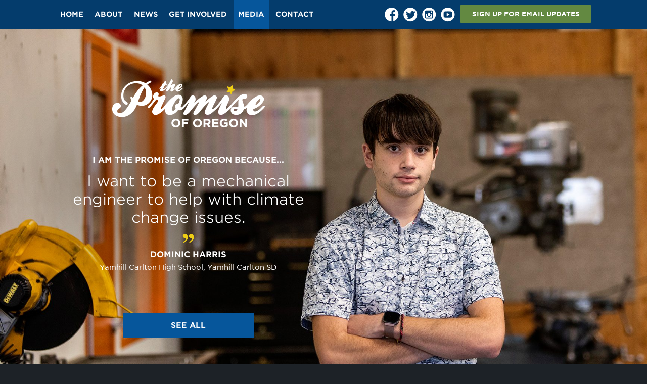

--- FILE ---
content_type: text/html; charset=UTF-8
request_url: http://promiseoregon.org/?kid=dominic-harris
body_size: 13070
content:
<!DOCTYPE html>
<!--[if IE 7]>
<html class="ie ie7" lang="en-US">
<![endif]-->
<!--[if IE 8]>
<html class="ie ie8" lang="en-US">
<![endif]-->
<!--[if !(IE 7) | !(IE 8)  ]><!-->
<html lang="en-US">
<!--<![endif]-->
<head>
<meta charset="UTF-8" />
<meta name="viewport" content="width=device-width, initial-scale=1" />
<!--<meta property="fb:app_id" content="289414167910845" />-->
	<meta property="og:title" content="Dominic Harris | Promise of Oregon ">
	<meta property="og:url" content="http://promiseoregon.org/?kid=dominic-harris">
	<!-- <meta property="og:type" content="promiseoforegon:kid"> -->
			<meta property="og:image" content="http://promiseoregon.org/wp-content/uploads/2022/04/Dominic-Harris-1-e1651266342538-1024x682.jpg" />
	
<title>Dominic Harris - Promise of Oregon</title>
<link rel="profile" href="http://gmpg.org/xfn/11" />
<link rel="pingback" href="http://promiseoregon.org/xmlrpc.php" />

<!-- Facebook Pixel Code -->
<script>
!function(f,b,e,v,n,t,s){if(f.fbq)return;n=f.fbq=function(){n.callMethod?
n.callMethod.apply(n,arguments):n.queue.push(arguments)};if(!f._fbq)f._fbq=n;
n.push=n;n.loaded=!0;n.version='2.0';n.queue=[];t=b.createElement(e);t.async=!0;
t.src=v;s=b.getElementsByTagName(e)[0];s.parentNode.insertBefore(t,s)}(window,
document,'script','//connect.facebook.net/en_US/fbevents.js');

fbq('init', '1565955100385719');
fbq('track', "PageView");</script>
<noscript><img height="1" width="1" style="display:none"
src="https://www.facebook.com/tr?id=1565955100385719&ev=PageView&noscript=1"
/></noscript>
<!-- End Facebook Pixel Code -->

<!--[if lt IE 9]>
<script src="http://promiseoregon.org/wp-content/themes/promiseoforegon/js/html5.js" type="text/javascript"></script>
<![endif]-->
<script type="text/javascript">var ajax_url = "http://promiseoregon.org/wp-admin/admin-ajax.php";</script><meta name='robots' content='index, follow, max-image-preview:large, max-snippet:-1, max-video-preview:-1' />
	<style>img:is([sizes="auto" i], [sizes^="auto," i]) { contain-intrinsic-size: 3000px 1500px }</style>
	
	<!-- This site is optimized with the Yoast SEO plugin v26.7 - https://yoast.com/wordpress/plugins/seo/ -->
	<link rel="canonical" href="http://promiseoregon.org/?kid=dominic-harris" />
	<meta property="og:locale" content="en_US" />
	<meta property="og:type" content="article" />
	<meta property="og:title" content="Dominic Harris - Promise of Oregon" />
	<meta property="og:url" content="http://promiseoregon.org/?kid=dominic-harris" />
	<meta property="og:site_name" content="Promise of Oregon" />
	<meta name="twitter:card" content="summary_large_image" />
	<script type="application/ld+json" class="yoast-schema-graph">{"@context":"https://schema.org","@graph":[{"@type":"WebPage","@id":"http://promiseoregon.org/?kid=dominic-harris","url":"http://promiseoregon.org/?kid=dominic-harris","name":"Dominic Harris - Promise of Oregon","isPartOf":{"@id":"http://96.95.158.196/#website"},"primaryImageOfPage":{"@id":"http://promiseoregon.org/?kid=dominic-harris#primaryimage"},"image":{"@id":"http://promiseoregon.org/?kid=dominic-harris#primaryimage"},"thumbnailUrl":"","datePublished":"2022-05-09T15:00:07+00:00","breadcrumb":{"@id":"http://promiseoregon.org/?kid=dominic-harris#breadcrumb"},"inLanguage":"en-US","potentialAction":[{"@type":"ReadAction","target":["http://promiseoregon.org/?kid=dominic-harris"]}]},{"@type":"ImageObject","inLanguage":"en-US","@id":"http://promiseoregon.org/?kid=dominic-harris#primaryimage","url":"","contentUrl":"","width":1200,"height":800},{"@type":"BreadcrumbList","@id":"http://promiseoregon.org/?kid=dominic-harris#breadcrumb","itemListElement":[{"@type":"ListItem","position":1,"name":"Home","item":"https://96.95.158.196:443/"},{"@type":"ListItem","position":2,"name":"Dominic Harris"}]},{"@type":"WebSite","@id":"http://96.95.158.196/#website","url":"http://96.95.158.196/","name":"Promise of Oregon","description":"The Promise of Oregon campaign focuses on the accomplishments of Oregon’s kindergarten-14 students and the need to adequately fund public education.","potentialAction":[{"@type":"SearchAction","target":{"@type":"EntryPoint","urlTemplate":"http://96.95.158.196/?s={search_term_string}"},"query-input":{"@type":"PropertyValueSpecification","valueRequired":true,"valueName":"search_term_string"}}],"inLanguage":"en-US"}]}</script>
	<!-- / Yoast SEO plugin. -->


<link rel="alternate" type="application/rss+xml" title="Promise of Oregon &raquo; Feed" href="http://promiseoregon.org/feed/" />
<link rel="alternate" type="application/rss+xml" title="Promise of Oregon &raquo; Comments Feed" href="http://promiseoregon.org/comments/feed/" />
<script type="text/javascript">
/* <![CDATA[ */
window._wpemojiSettings = {"baseUrl":"https:\/\/s.w.org\/images\/core\/emoji\/16.0.1\/72x72\/","ext":".png","svgUrl":"https:\/\/s.w.org\/images\/core\/emoji\/16.0.1\/svg\/","svgExt":".svg","source":{"concatemoji":"http:\/\/promiseoregon.org\/wp-includes\/js\/wp-emoji-release.min.js?ver=6.8.3"}};
/*! This file is auto-generated */
!function(s,n){var o,i,e;function c(e){try{var t={supportTests:e,timestamp:(new Date).valueOf()};sessionStorage.setItem(o,JSON.stringify(t))}catch(e){}}function p(e,t,n){e.clearRect(0,0,e.canvas.width,e.canvas.height),e.fillText(t,0,0);var t=new Uint32Array(e.getImageData(0,0,e.canvas.width,e.canvas.height).data),a=(e.clearRect(0,0,e.canvas.width,e.canvas.height),e.fillText(n,0,0),new Uint32Array(e.getImageData(0,0,e.canvas.width,e.canvas.height).data));return t.every(function(e,t){return e===a[t]})}function u(e,t){e.clearRect(0,0,e.canvas.width,e.canvas.height),e.fillText(t,0,0);for(var n=e.getImageData(16,16,1,1),a=0;a<n.data.length;a++)if(0!==n.data[a])return!1;return!0}function f(e,t,n,a){switch(t){case"flag":return n(e,"\ud83c\udff3\ufe0f\u200d\u26a7\ufe0f","\ud83c\udff3\ufe0f\u200b\u26a7\ufe0f")?!1:!n(e,"\ud83c\udde8\ud83c\uddf6","\ud83c\udde8\u200b\ud83c\uddf6")&&!n(e,"\ud83c\udff4\udb40\udc67\udb40\udc62\udb40\udc65\udb40\udc6e\udb40\udc67\udb40\udc7f","\ud83c\udff4\u200b\udb40\udc67\u200b\udb40\udc62\u200b\udb40\udc65\u200b\udb40\udc6e\u200b\udb40\udc67\u200b\udb40\udc7f");case"emoji":return!a(e,"\ud83e\udedf")}return!1}function g(e,t,n,a){var r="undefined"!=typeof WorkerGlobalScope&&self instanceof WorkerGlobalScope?new OffscreenCanvas(300,150):s.createElement("canvas"),o=r.getContext("2d",{willReadFrequently:!0}),i=(o.textBaseline="top",o.font="600 32px Arial",{});return e.forEach(function(e){i[e]=t(o,e,n,a)}),i}function t(e){var t=s.createElement("script");t.src=e,t.defer=!0,s.head.appendChild(t)}"undefined"!=typeof Promise&&(o="wpEmojiSettingsSupports",i=["flag","emoji"],n.supports={everything:!0,everythingExceptFlag:!0},e=new Promise(function(e){s.addEventListener("DOMContentLoaded",e,{once:!0})}),new Promise(function(t){var n=function(){try{var e=JSON.parse(sessionStorage.getItem(o));if("object"==typeof e&&"number"==typeof e.timestamp&&(new Date).valueOf()<e.timestamp+604800&&"object"==typeof e.supportTests)return e.supportTests}catch(e){}return null}();if(!n){if("undefined"!=typeof Worker&&"undefined"!=typeof OffscreenCanvas&&"undefined"!=typeof URL&&URL.createObjectURL&&"undefined"!=typeof Blob)try{var e="postMessage("+g.toString()+"("+[JSON.stringify(i),f.toString(),p.toString(),u.toString()].join(",")+"));",a=new Blob([e],{type:"text/javascript"}),r=new Worker(URL.createObjectURL(a),{name:"wpTestEmojiSupports"});return void(r.onmessage=function(e){c(n=e.data),r.terminate(),t(n)})}catch(e){}c(n=g(i,f,p,u))}t(n)}).then(function(e){for(var t in e)n.supports[t]=e[t],n.supports.everything=n.supports.everything&&n.supports[t],"flag"!==t&&(n.supports.everythingExceptFlag=n.supports.everythingExceptFlag&&n.supports[t]);n.supports.everythingExceptFlag=n.supports.everythingExceptFlag&&!n.supports.flag,n.DOMReady=!1,n.readyCallback=function(){n.DOMReady=!0}}).then(function(){return e}).then(function(){var e;n.supports.everything||(n.readyCallback(),(e=n.source||{}).concatemoji?t(e.concatemoji):e.wpemoji&&e.twemoji&&(t(e.twemoji),t(e.wpemoji)))}))}((window,document),window._wpemojiSettings);
/* ]]> */
</script>

<style id='wp-emoji-styles-inline-css' type='text/css'>

	img.wp-smiley, img.emoji {
		display: inline !important;
		border: none !important;
		box-shadow: none !important;
		height: 1em !important;
		width: 1em !important;
		margin: 0 0.07em !important;
		vertical-align: -0.1em !important;
		background: none !important;
		padding: 0 !important;
	}
</style>
<link rel='stylesheet' id='wp-block-library-css' href='http://promiseoregon.org/wp-includes/css/dist/block-library/style.min.css?ver=6.8.3' type='text/css' media='all' />
<style id='classic-theme-styles-inline-css' type='text/css'>
/*! This file is auto-generated */
.wp-block-button__link{color:#fff;background-color:#32373c;border-radius:9999px;box-shadow:none;text-decoration:none;padding:calc(.667em + 2px) calc(1.333em + 2px);font-size:1.125em}.wp-block-file__button{background:#32373c;color:#fff;text-decoration:none}
</style>
<style id='global-styles-inline-css' type='text/css'>
:root{--wp--preset--aspect-ratio--square: 1;--wp--preset--aspect-ratio--4-3: 4/3;--wp--preset--aspect-ratio--3-4: 3/4;--wp--preset--aspect-ratio--3-2: 3/2;--wp--preset--aspect-ratio--2-3: 2/3;--wp--preset--aspect-ratio--16-9: 16/9;--wp--preset--aspect-ratio--9-16: 9/16;--wp--preset--color--black: #000000;--wp--preset--color--cyan-bluish-gray: #abb8c3;--wp--preset--color--white: #ffffff;--wp--preset--color--pale-pink: #f78da7;--wp--preset--color--vivid-red: #cf2e2e;--wp--preset--color--luminous-vivid-orange: #ff6900;--wp--preset--color--luminous-vivid-amber: #fcb900;--wp--preset--color--light-green-cyan: #7bdcb5;--wp--preset--color--vivid-green-cyan: #00d084;--wp--preset--color--pale-cyan-blue: #8ed1fc;--wp--preset--color--vivid-cyan-blue: #0693e3;--wp--preset--color--vivid-purple: #9b51e0;--wp--preset--gradient--vivid-cyan-blue-to-vivid-purple: linear-gradient(135deg,rgba(6,147,227,1) 0%,rgb(155,81,224) 100%);--wp--preset--gradient--light-green-cyan-to-vivid-green-cyan: linear-gradient(135deg,rgb(122,220,180) 0%,rgb(0,208,130) 100%);--wp--preset--gradient--luminous-vivid-amber-to-luminous-vivid-orange: linear-gradient(135deg,rgba(252,185,0,1) 0%,rgba(255,105,0,1) 100%);--wp--preset--gradient--luminous-vivid-orange-to-vivid-red: linear-gradient(135deg,rgba(255,105,0,1) 0%,rgb(207,46,46) 100%);--wp--preset--gradient--very-light-gray-to-cyan-bluish-gray: linear-gradient(135deg,rgb(238,238,238) 0%,rgb(169,184,195) 100%);--wp--preset--gradient--cool-to-warm-spectrum: linear-gradient(135deg,rgb(74,234,220) 0%,rgb(151,120,209) 20%,rgb(207,42,186) 40%,rgb(238,44,130) 60%,rgb(251,105,98) 80%,rgb(254,248,76) 100%);--wp--preset--gradient--blush-light-purple: linear-gradient(135deg,rgb(255,206,236) 0%,rgb(152,150,240) 100%);--wp--preset--gradient--blush-bordeaux: linear-gradient(135deg,rgb(254,205,165) 0%,rgb(254,45,45) 50%,rgb(107,0,62) 100%);--wp--preset--gradient--luminous-dusk: linear-gradient(135deg,rgb(255,203,112) 0%,rgb(199,81,192) 50%,rgb(65,88,208) 100%);--wp--preset--gradient--pale-ocean: linear-gradient(135deg,rgb(255,245,203) 0%,rgb(182,227,212) 50%,rgb(51,167,181) 100%);--wp--preset--gradient--electric-grass: linear-gradient(135deg,rgb(202,248,128) 0%,rgb(113,206,126) 100%);--wp--preset--gradient--midnight: linear-gradient(135deg,rgb(2,3,129) 0%,rgb(40,116,252) 100%);--wp--preset--font-size--small: 13px;--wp--preset--font-size--medium: 20px;--wp--preset--font-size--large: 36px;--wp--preset--font-size--x-large: 42px;--wp--preset--spacing--20: 0.44rem;--wp--preset--spacing--30: 0.67rem;--wp--preset--spacing--40: 1rem;--wp--preset--spacing--50: 1.5rem;--wp--preset--spacing--60: 2.25rem;--wp--preset--spacing--70: 3.38rem;--wp--preset--spacing--80: 5.06rem;--wp--preset--shadow--natural: 6px 6px 9px rgba(0, 0, 0, 0.2);--wp--preset--shadow--deep: 12px 12px 50px rgba(0, 0, 0, 0.4);--wp--preset--shadow--sharp: 6px 6px 0px rgba(0, 0, 0, 0.2);--wp--preset--shadow--outlined: 6px 6px 0px -3px rgba(255, 255, 255, 1), 6px 6px rgba(0, 0, 0, 1);--wp--preset--shadow--crisp: 6px 6px 0px rgba(0, 0, 0, 1);}:where(.is-layout-flex){gap: 0.5em;}:where(.is-layout-grid){gap: 0.5em;}body .is-layout-flex{display: flex;}.is-layout-flex{flex-wrap: wrap;align-items: center;}.is-layout-flex > :is(*, div){margin: 0;}body .is-layout-grid{display: grid;}.is-layout-grid > :is(*, div){margin: 0;}:where(.wp-block-columns.is-layout-flex){gap: 2em;}:where(.wp-block-columns.is-layout-grid){gap: 2em;}:where(.wp-block-post-template.is-layout-flex){gap: 1.25em;}:where(.wp-block-post-template.is-layout-grid){gap: 1.25em;}.has-black-color{color: var(--wp--preset--color--black) !important;}.has-cyan-bluish-gray-color{color: var(--wp--preset--color--cyan-bluish-gray) !important;}.has-white-color{color: var(--wp--preset--color--white) !important;}.has-pale-pink-color{color: var(--wp--preset--color--pale-pink) !important;}.has-vivid-red-color{color: var(--wp--preset--color--vivid-red) !important;}.has-luminous-vivid-orange-color{color: var(--wp--preset--color--luminous-vivid-orange) !important;}.has-luminous-vivid-amber-color{color: var(--wp--preset--color--luminous-vivid-amber) !important;}.has-light-green-cyan-color{color: var(--wp--preset--color--light-green-cyan) !important;}.has-vivid-green-cyan-color{color: var(--wp--preset--color--vivid-green-cyan) !important;}.has-pale-cyan-blue-color{color: var(--wp--preset--color--pale-cyan-blue) !important;}.has-vivid-cyan-blue-color{color: var(--wp--preset--color--vivid-cyan-blue) !important;}.has-vivid-purple-color{color: var(--wp--preset--color--vivid-purple) !important;}.has-black-background-color{background-color: var(--wp--preset--color--black) !important;}.has-cyan-bluish-gray-background-color{background-color: var(--wp--preset--color--cyan-bluish-gray) !important;}.has-white-background-color{background-color: var(--wp--preset--color--white) !important;}.has-pale-pink-background-color{background-color: var(--wp--preset--color--pale-pink) !important;}.has-vivid-red-background-color{background-color: var(--wp--preset--color--vivid-red) !important;}.has-luminous-vivid-orange-background-color{background-color: var(--wp--preset--color--luminous-vivid-orange) !important;}.has-luminous-vivid-amber-background-color{background-color: var(--wp--preset--color--luminous-vivid-amber) !important;}.has-light-green-cyan-background-color{background-color: var(--wp--preset--color--light-green-cyan) !important;}.has-vivid-green-cyan-background-color{background-color: var(--wp--preset--color--vivid-green-cyan) !important;}.has-pale-cyan-blue-background-color{background-color: var(--wp--preset--color--pale-cyan-blue) !important;}.has-vivid-cyan-blue-background-color{background-color: var(--wp--preset--color--vivid-cyan-blue) !important;}.has-vivid-purple-background-color{background-color: var(--wp--preset--color--vivid-purple) !important;}.has-black-border-color{border-color: var(--wp--preset--color--black) !important;}.has-cyan-bluish-gray-border-color{border-color: var(--wp--preset--color--cyan-bluish-gray) !important;}.has-white-border-color{border-color: var(--wp--preset--color--white) !important;}.has-pale-pink-border-color{border-color: var(--wp--preset--color--pale-pink) !important;}.has-vivid-red-border-color{border-color: var(--wp--preset--color--vivid-red) !important;}.has-luminous-vivid-orange-border-color{border-color: var(--wp--preset--color--luminous-vivid-orange) !important;}.has-luminous-vivid-amber-border-color{border-color: var(--wp--preset--color--luminous-vivid-amber) !important;}.has-light-green-cyan-border-color{border-color: var(--wp--preset--color--light-green-cyan) !important;}.has-vivid-green-cyan-border-color{border-color: var(--wp--preset--color--vivid-green-cyan) !important;}.has-pale-cyan-blue-border-color{border-color: var(--wp--preset--color--pale-cyan-blue) !important;}.has-vivid-cyan-blue-border-color{border-color: var(--wp--preset--color--vivid-cyan-blue) !important;}.has-vivid-purple-border-color{border-color: var(--wp--preset--color--vivid-purple) !important;}.has-vivid-cyan-blue-to-vivid-purple-gradient-background{background: var(--wp--preset--gradient--vivid-cyan-blue-to-vivid-purple) !important;}.has-light-green-cyan-to-vivid-green-cyan-gradient-background{background: var(--wp--preset--gradient--light-green-cyan-to-vivid-green-cyan) !important;}.has-luminous-vivid-amber-to-luminous-vivid-orange-gradient-background{background: var(--wp--preset--gradient--luminous-vivid-amber-to-luminous-vivid-orange) !important;}.has-luminous-vivid-orange-to-vivid-red-gradient-background{background: var(--wp--preset--gradient--luminous-vivid-orange-to-vivid-red) !important;}.has-very-light-gray-to-cyan-bluish-gray-gradient-background{background: var(--wp--preset--gradient--very-light-gray-to-cyan-bluish-gray) !important;}.has-cool-to-warm-spectrum-gradient-background{background: var(--wp--preset--gradient--cool-to-warm-spectrum) !important;}.has-blush-light-purple-gradient-background{background: var(--wp--preset--gradient--blush-light-purple) !important;}.has-blush-bordeaux-gradient-background{background: var(--wp--preset--gradient--blush-bordeaux) !important;}.has-luminous-dusk-gradient-background{background: var(--wp--preset--gradient--luminous-dusk) !important;}.has-pale-ocean-gradient-background{background: var(--wp--preset--gradient--pale-ocean) !important;}.has-electric-grass-gradient-background{background: var(--wp--preset--gradient--electric-grass) !important;}.has-midnight-gradient-background{background: var(--wp--preset--gradient--midnight) !important;}.has-small-font-size{font-size: var(--wp--preset--font-size--small) !important;}.has-medium-font-size{font-size: var(--wp--preset--font-size--medium) !important;}.has-large-font-size{font-size: var(--wp--preset--font-size--large) !important;}.has-x-large-font-size{font-size: var(--wp--preset--font-size--x-large) !important;}
:where(.wp-block-post-template.is-layout-flex){gap: 1.25em;}:where(.wp-block-post-template.is-layout-grid){gap: 1.25em;}
:where(.wp-block-columns.is-layout-flex){gap: 2em;}:where(.wp-block-columns.is-layout-grid){gap: 2em;}
:root :where(.wp-block-pullquote){font-size: 1.5em;line-height: 1.6;}
</style>
<link rel='stylesheet' id='contact-form-7-css' href='http://promiseoregon.org/wp-content/plugins/contact-form-7/includes/css/styles.css?ver=6.1.4' type='text/css' media='all' />
<link rel='stylesheet' id='promiseoforegon-style-css' href='http://promiseoregon.org/wp-content/themes/promiseoforegon/style.css?ver=6.8.3' type='text/css' media='all' />
<link rel='stylesheet' id='promiseoforegon-font-css' href='http://promiseoregon.org/wp-content/themes/promiseoforegon/css/gotham-fonts.css?ver=6.8.3' type='text/css' media='all' />
<!--[if lt IE 9]>
<link rel='stylesheet' id='promiseoforegon-ie-css' href='http://promiseoregon.org/wp-content/themes/promiseoforegon/css/ie.css?ver=20121010' type='text/css' media='all' />
<![endif]-->
<link rel='stylesheet' id='fancybox-style-css' href='http://promiseoregon.org/wp-content/themes/promiseoforegon/css/jquery.fancybox.css?ver=6.8.3' type='text/css' media='all' />
<script type="text/javascript" async src="http://promiseoregon.org/wp-content/plugins/burst-statistics/helpers/timeme/timeme.min.js?ver=1761144002" id="burst-timeme-js"></script>
<script type="text/javascript" id="burst-js-extra">
/* <![CDATA[ */
var burst = {"tracking":{"isInitialHit":true,"lastUpdateTimestamp":0,"beacon_url":"http:\/\/promiseoregon.org\/wp-content\/plugins\/burst-statistics\/endpoint.php","ajaxUrl":"http:\/\/promiseoregon.org\/wp-admin\/admin-ajax.php"},"options":{"cookieless":0,"pageUrl":"http:\/\/promiseoregon.org\/?kid=dominic-harris","beacon_enabled":1,"do_not_track":0,"enable_turbo_mode":0,"track_url_change":0,"cookie_retention_days":30,"debug":0},"goals":{"completed":[],"scriptUrl":"http:\/\/promiseoregon.org\/wp-content\/plugins\/burst-statistics\/\/assets\/js\/build\/burst-goals.js?v=1761144002","active":[]},"cache":{"uid":null,"fingerprint":null,"isUserAgent":null,"isDoNotTrack":null,"useCookies":null}};
/* ]]> */
</script>
<script type="text/javascript" async src="http://promiseoregon.org/wp-content/plugins/burst-statistics/assets/js/build/burst.min.js?ver=1761144002" id="burst-js"></script>
<script type="text/javascript" src="http://promiseoregon.org/wp-includes/js/jquery/jquery.min.js?ver=3.7.1" id="jquery-core-js"></script>
<script type="text/javascript" src="http://promiseoregon.org/wp-includes/js/jquery/jquery-migrate.min.js?ver=3.4.1" id="jquery-migrate-js"></script>
<script type="text/javascript" src="http://promiseoregon.org/wp-content/themes/promiseoforegon/js/jquery.bxslider.min.js?ver=6.8.3" id="bxslider-js"></script>
<script type="text/javascript" src="http://promiseoregon.org/wp-content/themes/promiseoforegon/js/jquery.fancybox.pack.js?ver=6.8.3" id="fancybox-js"></script>
<link rel="https://api.w.org/" href="http://promiseoregon.org/wp-json/" /><link rel="EditURI" type="application/rsd+xml" title="RSD" href="http://promiseoregon.org/xmlrpc.php?rsd" />
<meta name="generator" content="WordPress 6.8.3" />
<link rel='shortlink' href='http://promiseoregon.org/?p=6968' />
<link rel="alternate" title="oEmbed (JSON)" type="application/json+oembed" href="http://promiseoregon.org/wp-json/oembed/1.0/embed?url=http%3A%2F%2Fpromiseoregon.org%2F%3Fkid%3Ddominic-harris" />
<link rel="alternate" title="oEmbed (XML)" type="text/xml+oembed" href="http://promiseoregon.org/wp-json/oembed/1.0/embed?url=http%3A%2F%2Fpromiseoregon.org%2F%3Fkid%3Ddominic-harris&#038;format=xml" />
<!-- Analytics by WP Statistics - https://wp-statistics.com -->
		<style type="text/css" id="wp-custom-css">
			/*
You can add your own CSS here.

Click the help icon above to learn more.
*/

.jp-carousel-info { display:none; }

.hero-video .background-layer {
  opacity: 0.7;
}

.page-template-graditude .video-section .video-list {
    background: #01589d;
    color: #fff;
}

.page-template-graditude .video-section .video-list a {
    color: inherit;
}

.page-template-graditude .video-section h2 {
	float: left;
}

		</style>
		<!-- ## NXS/OG ## --><!-- ## NXSOGTAGS ## --><!-- ## NXS/OG ## -->
<!--[if lt IE 9]>
// Loads ie8 scripts
<script src="http://cdnjs.cloudflare.com/ajax/libs/jquery-backstretch/2.0.4/jquery.backstretch.min.js" type="text/javascript"></script>
<script src="http://promiseoregon.org/wp-content/themes/promiseoforegon/js/osba-ie.js" type="text/javascript"></script>
<![endif]-->

<script>
  (function(i,s,o,g,r,a,m){i['GoogleAnalyticsObject']=r;i[r]=i[r]||function(){
  (i[r].q=i[r].q||[]).push(arguments)},i[r].l=1*new Date();a=s.createElement(o),
  m=s.getElementsByTagName(o)[0];a.async=1;a.src=g;m.parentNode.insertBefore(a,m)
  })(window,document,'script','//www.google-analytics.com/analytics.js','ga');

  ga('create', 'UA-54150738-1', 'auto');
  ga('send', 'pageview');

</script>

<style type="text/css"> #turnkey-credit { font-family: Tahoma,Sans,Arial,Helvetica,Verdana,sans-serif; font-size: 11px; text-align: center; } #turnkey-credit a { text-decoration: none; } #turnkey-credit a:hover { text-decoration: underline; } body.wp-admin #turnkey-credit, body#image #turnkey-credit, body#media-upload #turnkey-credit { display: none; } </style></head>

<body class="wp-singular kid-template-default single single-kid postid-6968 wp-theme-promiseoforegon post-template" data-burst_id="6968" data-burst_type="kid">


<div id="page" class="hfeed site">

	<header id="masthead" class="site-header" role="banner">
		<div class="width-wrapper">
			<a class="mobile-logo" href="http://promiseoregon.org/" title="Promise of Oregon" rel="home"><img alt="promise of oregon logo on mobile" src="http://promiseoregon.org/wp-content/themes/promiseoforegon/img/logo-mobile.png" width="115" height="36" /></a>
			<a id="mobile-nav-button" href="#"><img alt="navigation button on mobile" src="http://promiseoregon.org/wp-content/themes/promiseoforegon/img/mobile-nav-button.png" width="16" height="16" /></a>

			<div id="nav-wrap">
				<nav id="site-navigation" class="main-navigation" role="navigation">
					<div class="menu-main-container"><ul id="menu-main" class="nav-menu"><li id="menu-item-236" class="menu-item menu-item-type-post_type menu-item-object-page menu-item-home menu-item-236"><a href="http://promiseoregon.org/">Home</a></li>
<li id="menu-item-25" class="menu-item menu-item-type-post_type menu-item-object-page menu-item-25"><a href="http://promiseoregon.org/about/">About</a></li>
<li id="menu-item-30" class="menu-item menu-item-type-post_type menu-item-object-page menu-item-30"><a href="http://promiseoregon.org/news/">News</a></li>
<li id="menu-item-27" class="menu-item menu-item-type-post_type menu-item-object-page menu-item-27"><a href="http://promiseoregon.org/get-involved/">Get Involved</a></li>
<li id="menu-item-29" class="menu-item menu-item-type-post_type menu-item-object-page menu-item-29"><a href="http://promiseoregon.org/media/">Media</a></li>
<li id="menu-item-26" class="menu-item menu-item-type-post_type menu-item-object-page menu-item-26"><a href="http://promiseoregon.org/contact/">Contact</a></li>
</ul></div>				</nav><!-- #site-navigation -->
				<div class="social-signup">
						<div class="social-buttons">
				<a href="https://www.facebook.com/ThePromiseofOregon" target="_blank"><img alt="facebook logo" src="http://promiseoregon.org/wp-content/themes/promiseoforegon/img/facebook.png" width="28" height="28" /></a>		<a href="https://twitter.com/PromiseOregon" target="_blank"><img alt="twitter logo" src="http://promiseoregon.org/wp-content/themes/promiseoforegon/img/twitter.png" width="28" height="28" /></a>		<a href="http://instagram.com/PromiseOregon" target="_blank"><img alt="instagram logo"" src="http://promiseoregon.org/wp-content/themes/promiseoforegon/img/instagram.png" width="28" height="28" /></a>		<a href="https://www.youtube.com/user/ThePromiseofOregon" target="_blank"><img alt="youtube logo" src="http://promiseoregon.org/wp-content/themes/promiseoforegon/img/youtube.png" width="28" height="28" /></a>	</div>
					<div class="signup-button-wrapper">
						<a href="#" class="button green signup-button">SIGN UP FOR EMAIL UPDATES</a>
					</div>
				</div>
				<div class="clear"></div>
			</div>
			<div class="clear"></div>
		</div>
		<div class="logo-wrapper">
			<a class="logo" href="http://promiseoregon.org/" title="Promise of Oregon" rel="home"><img alt="promise of oregon logo" src="http://promiseoregon.org/wp-content/themes/promiseoforegon/img/logo-top.png" width="204" height="63" /></a>
		</div>
	</header><!-- #masthead -->


	<div id="main" class="wrapper">
<section class="kid-slider">
		<div class="kid-slide full-background " id="kid6968" style="background-image:url('http://promiseoregon.org/wp-content/uploads/2022/04/Dominic-Harris-1-e1651266342538.jpg')" data-background="http://promiseoregon.org/wp-content/uploads/2022/04/Dominic-Harris-1-e1651266342538.jpg">

			<div class="mobile-kid-image full-background" style="background-image:url('http://promiseoregon.org/wp-content/uploads/2022/04/Dominic-Harris-1-e1651266342538.jpg')"></div>

			<div class="width-wrapper">
				<div class="padder"><div class="shadow-wrap">
					<a class="logo" href="http://promiseoregon.org/" title="Promise of Oregon" rel="home"><img src="http://promiseoregon.org/wp-content/themes/promiseoforegon/img/logo.png" width="302" height="95" /></a>
					
					<div class="content">
						<div class="prefix">I am the Promise of Oregon because...</div>
						<div class="quote"><p>I want to be a mechanical engineer to help with climate change issues.</p>
</div>
						<div class="quote-mark"></div>
						<div class="name">
							<span class="first-name">Dominic</span>
							<span class="last-name">Harris</span>
						</div>
						<div class="school">
							<span class="school-name">Yamhill Carlton High School</span>, 
							<span class="school-district">Yamhill Carlton SD</span>
						</div>
					</div>

					<div class="button-wrapper">
						<a href="http://promiseoregon.org/media/" class="button">SEE ALL</a>
					</div>

											<img alt="" class="shadow" src="http://promiseoregon.org/wp-content/themes/promiseoforegon/img/shadow.png" />
					
				</div></div>
				<div class="clear"></div>
			</div>
		</div>
</section><!--kid slider-->

	</div><!-- #main .wrapper -->

	<footer id="colophon" role="contentinfo">
		<div class="width-wrapper">
			<form id="form-front" action="#" method="post">
				<div class="field email">
					<input type="email" name="email" aria-label="Email" id="footer-email-field" class="form-text" placeholder="Enter your email" />
				</div>
				<div class="field submit">
					<input type="submit" value="SIGN UP FOR EMAIL UPDATES" class="button green" />
				</div>
				<div class="clear"></div>
			</form>

			<a class="osba-logo" href="http://www.osba.org/" target="_blank"><img src="http://promiseoregon.org/wp-content/themes/promiseoforegon/img/footer-logo.png" width="125" height="125" alt="oregon school boards association logo" /></a>
			<a class="osba-gold"><img src="/wp-content/uploads/2014/09/Gold-Medallion-Logo-Copy.png" width="125" height="125" alt="gold medallion award logo" /></a>
			<a class="osba-silver"><img src="/wp-content/uploads/2014/09/Silver-Anvil-for-Promise.png" width="250" height="125" alt="2016 solver anvil award logo" /></a>

			<div class="clear"></div>
		</div>
		<nav>
			<div class="width-wrapper">
					<div class="social-buttons">
				<a href="https://www.facebook.com/ThePromiseofOregon" target="_blank"><img alt="facebook logo" src="http://promiseoregon.org/wp-content/themes/promiseoforegon/img/facebook.png" width="28" height="28" /></a>		<a href="https://twitter.com/PromiseOregon" target="_blank"><img alt="twitter logo" src="http://promiseoregon.org/wp-content/themes/promiseoforegon/img/twitter.png" width="28" height="28" /></a>		<a href="http://instagram.com/PromiseOregon" target="_blank"><img alt="instagram logo"" src="http://promiseoregon.org/wp-content/themes/promiseoforegon/img/instagram.png" width="28" height="28" /></a>		<a href="https://www.youtube.com/user/ThePromiseofOregon" target="_blank"><img alt="youtube logo" src="http://promiseoregon.org/wp-content/themes/promiseoforegon/img/youtube.png" width="28" height="28" /></a>	</div>
				<div class="menu-footer-container"><ul id="menu-footer" class="footer-nav"><li id="menu-item-32" class="menu-item menu-item-type-custom menu-item-object-custom menu-item-32"><a href="mailto:info@promiseoregon.org">info@promiseoregon.org</a></li>
<li id="menu-item-38" class="menu-item menu-item-type-post_type menu-item-object-page menu-item-38"><a href="http://promiseoregon.org/terms-conditions/">Terms &#038; Conditions</a></li>
<li id="menu-item-37" class="menu-item menu-item-type-post_type menu-item-object-page menu-item-37"><a href="http://promiseoregon.org/privacy-policy/">Privacy Policy</a></li>
</ul></div>				<div class="clear"></div>
			</div>
		</nav>
	</footer><!-- #colophon -->

</div><!-- #page -->

<div class="overlay">
	<div class="form-wrap">
		<div class="form-header">Sign Up
			<a href="javascript:void(0)" id="close-popup"><img alt="close popup" src="http://promiseoregon.org/wp-content/themes/promiseoforegon/img/close.png" width="25" /></a>
		</div>
		<div class="form-body">
			<form id="form-popup" method="post">
				<div class="field first-name left-half">
					<label for="first-name">First Name <span class="required">(required)</span></label>
					<input type="text" name="cm-f-zkte" id="first-name" required="required" class="form-text" placeholder="Enter Firstname" />
				</div>
				<div class="field last-name right-half">
					<label for="last-name">Last Name <span class="required">(required)</span></label>
					<input type="text" name="cm-f-zkts" id="last-name" required="required" class="form-text" placeholder="Enter Lastname" />
				</div>
				<div class="field email-address left-half">
					<label for="email-address">Email <span class="required">(required)</span></label>
					<input type="email" name="cm-jdlhil-jdlhil" id="email-address" required="required" class="form-text" placeholder="Enter Email Address" />
				</div>
				<div class="field zip-code right-half">
					<label for="zip-code">Zip Code <span class="required">(required)</span></label>
					<input type="text" name="cm-f-zktg" id="zip-code" required="required" class="form-text" placeholder="Enter Zip Code" />
				</div>
				<div class="field position">
					<label for="position">Position</label>
					<select name="cm-fo-zktyd" id="position" class="dropkick">
						<option disabled="disabled" selected="selected">Choose one</option>
						<option value="234258">Board member</option>
						<option value="234259">Superintendent</option>
						<option value="234260">District staff</option>
						<option value="234261">Parent</option>
						<option value="234262">Community member</option>
						<option value="234263">Other</option>
					</select>
				</div>
				<div class="field organization">
					<label for="organization">In this school district/organization</label>
					<select name="cm-f-skhii" id="organization" class="dropkick">
						<option disabled="disabled" selected="selected">Choose one</option>

						<option>Academy of Arts and Academics</option><option>ACE Academy</option><option>Adel 21</option><option>Adrian 61</option><option>Alliance Charter Academy</option><option>Alsea 7J</option><option>Amity 4J</option><option>Annex 29</option><option>Arlington 3</option><option>Armadillo Technical Institute</option><option>Arock 81</option><option>Ashland 5</option><option>Ashwood 8</option><option>Astoria 1C</option><option>Athena-Weston 29J</option><option>Baker 5J</option><option>Baker Early College Academy</option><option>Baker Web Academy</option><option>Bandon 54</option><option>Banks 13</option><option>Beaverton 48J</option><option>Bend-La Pine 1</option><option>Bethany Charter School</option><option>Bethel 52</option><option>Blachly 90</option><option>Black Butte 41</option><option>Blue Mountain CC</option><option>Brookings-Harbor 17</option><option>Burnt River 30J</option><option>Butte Falls 91</option><option>Camas Valley 21</option><option>Canby 86</option><option>Cascade 5</option><option>Cascade Heights Public Charter School</option><option>Centennial 28J</option><option>Central 13J</option><option>Central Curry 1</option><option>Central Linn 552</option><option>Central Oregon CC</option><option>Central Point 6</option><option>Chemeketa CC</option><option>City View Charter School</option><option>Clackamas Academy of Industrial Science</option><option>Clackamas CC</option><option>Clackamas ESD</option><option>Clackamas Middle College</option><option>Clackamas Web Academy</option><option>Clatskanie 6J</option><option>Clatsop CC</option><option>Coburg Community Charter School</option><option>Colton 53</option><option>Columbia Gorge CC</option><option>Columbia Gorge ESD</option><option>Condon 25J</option><option>Coos Bay 9</option><option>Coquille 8</option><option>Corbett 39</option><option>Corvallis 509J</option><option>Cove 15</option><option>Crane 4</option><option>Crane UH1J</option><option>Crater Lake Charter Academy</option><option>Creswell 40</option><option>Crook County</option><option>Crow-Applegate 66</option><option>Culver 4</option><option>Dallas 2</option><option>David Douglas 40</option><option>Days Creek 15</option><option>Days Creek Charter School</option><option>Dayton 8</option><option>Dayville 16J</option><option>Diamond 7</option><option>Double O 28</option><option>Douglas ESD</option><option>Drewsey 13</option><option>Dufur Public Schools</option><option>Eagle Charter School</option><option>Eagle Point 9</option><option>EagleRidge High School</option><option>Echo 5</option><option>Eddyville Charter School</option><option>Elgin 23</option><option>Elkton 34</option><option>Enterprise 21</option><option>Estacada 108</option><option>Estacada Early College</option><option>Estacada Web Academy</option><option>Eugene 4J</option><option>Falls City 57</option><option>Fern Ridge 28J</option><option>Forest Grove</option><option>Forest Grove Community School</option><option>Fossil 21J</option><option>Four Rivers Community School</option><option>Frenchglen 16</option><option>Gaston 511J</option><option>Gervais 1</option><option>Gladstone 115</option><option>Glendale 77</option><option>Glendale Community Charter High School</option><option>Glide 12</option><option>Grant ESD</option><option>Grants Pass 7</option><option>Greater Albany 8J</option><option>Gresham-Barlow 10</option><option>Harney County 3</option><option>Harney ESD 17</option><option>Harper 66</option><option>Harrisburg 7</option><option>Helix 1</option><option>Hermiston 8</option><option>High Desert ESD</option><option>Hillsboro 1J</option><option>Hood River County</option><option>Howard Street Charter School</option><option>Huntington 16J</option><option>Imbler 11</option><option>Insight School of Oregon</option><option>InterMountain ESD</option><option>Ione 2</option><option>Jefferson 14J</option><option>Jefferson Co 509J</option><option>Jefferson ESD</option><option>Jewell 8</option><option>John Day 3</option><option>Jordan Valley 3</option><option>Joseph 6</option><option>Junction City 69</option><option>Juntura 12</option><option>Kids Unlimited of Oregon</option><option>Kings Valley Charter School</option><option>Klamath CC</option><option>Klamath County</option><option>Klamath Falls City Schools</option><option>Knappa 4</option><option>La Grande 1</option><option>Lake County 7</option><option>Lake ESD</option><option>Lake Oswego 7J</option><option>Lane CC</option><option>Lane ESD</option><option>Lebanon Community Schools</option><option>Lincoln County Schools</option><option>Linn Benton Lincoln ESD</option><option>Linn-Benton CC</option><option>Long Creek 17</option><option>Lourdes Public Charter School</option><option>Lowell 71</option><option>Luckiamute Valley Charter Schools</option><option>Madrone Trail Public Charter School</option><option>Malheur ESD 14</option><option>Mapleton 32</option><option>Marcola 79J</option><option>McKenzie 68</option><option>McMinnville 40</option><option>Medford 549C</option><option>Metro East Web Academy</option><option>Milton-Freewater 7</option><option>Milwaukie Academy of the Arts</option><option>MITCH Charter School</option><option>Mitchell 55</option><option>Molalla River</option><option>Molalla River Academy</option><option>Monroe 1J</option><option>Monument 8</option><option>Morrow 1</option><option>Mosier Community School</option><option>Mosier Middle School</option><option>Mt Angel 91</option><option>Mt Hood CC</option><option>Muddy Creek Charter School</option><option>Multisensory Learning Academy</option><option>Multnomah ESD</option><option>Myrtle Point 41</option><option>Neah-Kah-Nie 56</option><option>Nestucca Valley 101J</option><option>Network Charter School</option><option>Newberg 29J</option><option>Nixyaawii Community High School</option><option>North Bend 13</option><option>North Central ESD</option><option>North Clackamas 12</option><option>North Columbia Academy</option><option>North Douglas 22</option><option>North Lake 14</option><option>North Marion 15</option><option>North Powder 8J</option><option>North Santiam 29</option><option>North Wasco County 21</option><option>Northwest Regional ESD</option><option>Nyssa 26</option><option>Oakland 1</option><option>Oakridge 76</option><option>Ontario 8C</option><option>OR Dept of Education</option><option>OR School for the Deaf and Blind</option><option>Oregon City 62</option><option>Oregon Coast CC</option><option>Oregon Coast Technology School</option><option>Oregon Connections Academy</option><option>Oregon Trail 46</option><option>Oregon Trail Primary Academy</option><option>Oregon Virtual Academy</option><option>Oregon Virtual Education East</option><option>Oregon Virtual Education West</option><option>Paisley 11</option><option>Parkrose 3</option><option>Pendleton 16</option><option>Perrydale 21J</option><option>Philomath 17J</option><option>Phoenix-Talent 4</option><option>Pilot Rock 2</option><option>Pine Creek 5</option><option>Pine Eagle 61</option><option>Pinehurst 94</option><option>Pleasant Hill 1</option><option>Plush 18</option><option>Port Orford-Langlois</option><option>Portland 1J</option><option>Portland CC</option><option>Portland Village School</option><option>Powell Butte Community Charter School</option><option>Powers 31</option><option>Prairie City 4</option><option>Prospect 59</option><option>Rainier 13</option><option>REALMS</option><option>Redmond 2J</option><option>Redmond Proficiency Academy</option><option>Reedsport 105</option><option>Reedsport Community Charter School</option><option>Region 18 ESD</option><option>Renaissance Public Academy</option><option>Reynolds 7</option><option>Riddle 70</option><option>Riddle Education Center</option><option>Ridgeline Montessori Public Charter School</option><option>Riverdale 51J</option><option>Rogue CC</option><option>Rogue River 35</option><option>Roseburg Public Schools</option><option>Sage Community School</option><option>Salem-Keizer 24J</option><option>Sand Ridge Charter School</option><option>Santiam Canyon 129</option><option>Sauvie Island Academy</option><option>Scappoose 1J</option><option>Scio 95</option><option>Seaside 10</option><option>Sheridan 48J</option><option>Sheridan AllPrep Academy</option><option>Sheridan Japanese School</option><option>Sherman 1</option><option>Sherwood 88J</option><option>Sherwood Charter School</option><option>Siletz Valley Early College Academy</option><option>Siletz Valley School</option><option>Silver Falls 4J</option><option>Silvies River Web Academy</option><option>Sisters 6</option><option>Siuslaw 97J</option><option>South Coast ESD 7</option><option>South Harney 33</option><option>South Lane 45J</option><option>South Umpqua 19</option><option>South Wasco County 1</option><option>Southern Oregon ESD</option><option>Southwest Charter School</option><option>Southwestern Oregon CC</option><option>Spray 1</option><option>Springfield 19</option><option>Springwater Environmental Sciences School</option><option>St Helens 502</option><option>St Paul 45</option><option>Stanfield 61R</option><option>Suntex 10</option><option>Sutherlin 130</option><option>Sweet Home 55</option><option>Sweet Home Charter School</option><option>The Center for Advanced Learning</option><option>The Community Roots School</option><option>The Ivy School</option><option>The Lighthouse School</option><option>The Village School</option><option>Three Rivers Charter School</option><option>Three Rivers/Josephine CU</option><option>Tigard-Tualatin 23J</option><option>Tillamook 9</option><option>Tillamook Bay CC</option><option>Treasure Valley CC</option><option>Trillium Charter School</option><option>Troy 54</option><option>Ukiah 80R</option><option>Umatilla 6</option><option>Umpqua CC</option><option>Union 5</option><option>Vale 84</option><option>Vernonia 47J</option><option>Wallowa 12</option><option>Warrenton-Hammond 30</option><option>West Lane Technical Learning Ctr</option><option>West Linn-Wilsonville 3J</option><option>Willamette ESD</option><option>Willamette Leadership Academy</option><option>Willamina 30J</option><option>Winston-Dillard 116</option><option>Woodburn 103</option><option>Yamhill-Carlton 1</option><option>Yoncalla 32</option>						<option value="other" class="other">Other</option>

					</select><!--310options-->
				</div>
				<div class="field preference">
					<label for="preference">Subscription Preference</label>
					<select name="cm-fo-zktui" id="preference" class="dropkick">
						<option value="234266">Daily Promise Kid</option>
						<option value="234267">Regular Updates</option>
						<option value="235963">Both</option>
					</select>
				</div>
				<div class="field submit">
					<input type="hidden" name="signup-field" value="signup" />
					<input type="submit" value="submit" class="button" id="submit-button" />
				</div>
				<div class="clear"></div>
			</form>
			
		</div>
	</div>
</div>

<script type="speculationrules">
{"prefetch":[{"source":"document","where":{"and":[{"href_matches":"\/*"},{"not":{"href_matches":["\/wp-*.php","\/wp-admin\/*","\/wp-content\/uploads\/*","\/wp-content\/*","\/wp-content\/plugins\/*","\/wp-content\/themes\/promiseoforegon\/*","\/*\\?(.+)"]}},{"not":{"selector_matches":"a[rel~=\"nofollow\"]"}},{"not":{"selector_matches":".no-prefetch, .no-prefetch a"}}]},"eagerness":"conservative"}]}
</script>
<script type="text/javascript" src="http://promiseoregon.org/wp-includes/js/dist/hooks.min.js?ver=4d63a3d491d11ffd8ac6" id="wp-hooks-js"></script>
<script type="text/javascript" src="http://promiseoregon.org/wp-includes/js/dist/i18n.min.js?ver=5e580eb46a90c2b997e6" id="wp-i18n-js"></script>
<script type="text/javascript" id="wp-i18n-js-after">
/* <![CDATA[ */
wp.i18n.setLocaleData( { 'text direction\u0004ltr': [ 'ltr' ] } );
/* ]]> */
</script>
<script type="text/javascript" src="http://promiseoregon.org/wp-content/plugins/contact-form-7/includes/swv/js/index.js?ver=6.1.4" id="swv-js"></script>
<script type="text/javascript" id="contact-form-7-js-before">
/* <![CDATA[ */
var wpcf7 = {
    "api": {
        "root": "http:\/\/promiseoregon.org\/wp-json\/",
        "namespace": "contact-form-7\/v1"
    },
    "cached": 1
};
/* ]]> */
</script>
<script type="text/javascript" src="http://promiseoregon.org/wp-content/plugins/contact-form-7/includes/js/index.js?ver=6.1.4" id="contact-form-7-js"></script>
<script type="text/javascript" src="http://promiseoregon.org/wp-content/themes/promiseoforegon/js/dropkick.min.js" id="dropkick-js"></script>
<script type="text/javascript" src="http://promiseoregon.org/wp-content/themes/promiseoforegon/js/osba.js" id="promiseoforegon-script-js"></script>
<script type="text/javascript" id="wp-statistics-tracker-js-extra">
/* <![CDATA[ */
var WP_Statistics_Tracker_Object = {"requestUrl":"http:\/\/promiseoregon.org\/wp-json\/wp-statistics\/v2","ajaxUrl":"http:\/\/promiseoregon.org\/wp-admin\/admin-ajax.php","hitParams":{"wp_statistics_hit":1,"source_type":"post_type_kid","source_id":6968,"search_query":"","signature":"ede14d8712089e2d02f5681792bf1591","endpoint":"hit"},"option":{"dntEnabled":false,"bypassAdBlockers":false,"consentIntegration":{"name":null,"status":[]},"isPreview":false,"userOnline":false,"trackAnonymously":false,"isWpConsentApiActive":false,"consentLevel":"functional"},"isLegacyEventLoaded":"","customEventAjaxUrl":"http:\/\/promiseoregon.org\/wp-admin\/admin-ajax.php?action=wp_statistics_custom_event&nonce=4c4b0d1a65","onlineParams":{"wp_statistics_hit":1,"source_type":"post_type_kid","source_id":6968,"search_query":"","signature":"ede14d8712089e2d02f5681792bf1591","action":"wp_statistics_online_check"},"jsCheckTime":"60000","isConsoleVerbose":"1"};
/* ]]> */
</script>
<script type="text/javascript" src="http://promiseoregon.org/wp-content/plugins/wp-statistics/assets/js/tracker.js?ver=14.16" id="wp-statistics-tracker-js"></script>
<script type="text/javascript" src="https://www.google.com/recaptcha/api.js?render=6LfDwAQeAAAAAHOGaQtcSLOc5UoN3GBQgpSM3PZf&amp;ver=3.0" id="google-recaptcha-js"></script>
<script type="text/javascript" src="http://promiseoregon.org/wp-includes/js/dist/vendor/wp-polyfill.min.js?ver=3.15.0" id="wp-polyfill-js"></script>
<script type="text/javascript" id="wpcf7-recaptcha-js-before">
/* <![CDATA[ */
var wpcf7_recaptcha = {
    "sitekey": "6LfDwAQeAAAAAHOGaQtcSLOc5UoN3GBQgpSM3PZf",
    "actions": {
        "homepage": "homepage",
        "contactform": "contactform"
    }
};
/* ]]> */
</script>
<script type="text/javascript" src="http://promiseoregon.org/wp-content/plugins/contact-form-7/modules/recaptcha/index.js?ver=6.1.4" id="wpcf7-recaptcha-js"></script>

<div style="display:none">
	<div class="button share-video share-button tmp-overlay-video-share">
		<div class="caption">SHARE VIDEO</div>
		<div class="share facebook">
			<a onclick="return !window.open(this.href, 'Share on Facebook', 'width=500,height=500')" target="_blank" href="https://www.facebook.com/sharer/sharer.php?u=https://www.youtube.com/embed/WJZXBkCkXws" class="facebook-link"><img alt="facebook logo" width="50" height="50" src="http://promiseoregon.org/wp-content/themes/promiseoforegon/img/share-fb1.png"></a>
		</div>
		<div class="share twitter">
			<a onclick="return !window.open(this.href, 'Share on Twitter', 'width=500,height=500')" target="_blank" href="https://twitter.com/home?status=https://www.youtube.com/embed/WJZXBkCkXws" class="twitter-link"><img alt="twitter logo" width="50" height="50" src="http://promiseoregon.org/wp-content/themes/promiseoforegon/img/share-tw1.png"></a>
		</div>
	</div>
</div>

<script type="text/javascript">
adroll_adv_id = "F5WVBOTMRVDK5DZBRHT3HN";
adroll_pix_id = "ZOFVZK3LAJAKFL3I6R73LR";
(function () {
var oldonload = window.onload;
window.onload = function(){
   __adroll_loaded=true;
   var scr = document.createElement("script");
   var host = (("https:" == document.location.protocol) ? "https://s.adroll.com" : "http://a.adroll.com");
   scr.setAttribute('async', 'true');
   scr.type = "text/javascript";
   scr.src = host + "/j/roundtrip.js";
   ((document.getElementsByTagName('head') || [null])[0] ||
    document.getElementsByTagName('script')[0].parentNode).appendChild(scr);
   if(oldonload){oldonload()}};
}());
</script>
<div id="turnkey-credit"> <div style="clear: both;"> <a href="https://www.turnkeylinux.org/wordpress">WordPress Appliance</a> - Powered by <a href="https://www.turnkeylinux.org">TurnKey Linux</a> </div> </div></body>
</html>

<!-- Page supported by LiteSpeed Cache 7.7 on 2026-01-18 15:46:34 -->

--- FILE ---
content_type: text/html; charset=utf-8
request_url: https://www.google.com/recaptcha/api2/anchor?ar=1&k=6LfDwAQeAAAAAHOGaQtcSLOc5UoN3GBQgpSM3PZf&co=aHR0cDovL3Byb21pc2VvcmVnb24ub3JnOjgw&hl=en&v=PoyoqOPhxBO7pBk68S4YbpHZ&size=invisible&anchor-ms=20000&execute-ms=30000&cb=9h1vlxcq1tyb
body_size: 48543
content:
<!DOCTYPE HTML><html dir="ltr" lang="en"><head><meta http-equiv="Content-Type" content="text/html; charset=UTF-8">
<meta http-equiv="X-UA-Compatible" content="IE=edge">
<title>reCAPTCHA</title>
<style type="text/css">
/* cyrillic-ext */
@font-face {
  font-family: 'Roboto';
  font-style: normal;
  font-weight: 400;
  font-stretch: 100%;
  src: url(//fonts.gstatic.com/s/roboto/v48/KFO7CnqEu92Fr1ME7kSn66aGLdTylUAMa3GUBHMdazTgWw.woff2) format('woff2');
  unicode-range: U+0460-052F, U+1C80-1C8A, U+20B4, U+2DE0-2DFF, U+A640-A69F, U+FE2E-FE2F;
}
/* cyrillic */
@font-face {
  font-family: 'Roboto';
  font-style: normal;
  font-weight: 400;
  font-stretch: 100%;
  src: url(//fonts.gstatic.com/s/roboto/v48/KFO7CnqEu92Fr1ME7kSn66aGLdTylUAMa3iUBHMdazTgWw.woff2) format('woff2');
  unicode-range: U+0301, U+0400-045F, U+0490-0491, U+04B0-04B1, U+2116;
}
/* greek-ext */
@font-face {
  font-family: 'Roboto';
  font-style: normal;
  font-weight: 400;
  font-stretch: 100%;
  src: url(//fonts.gstatic.com/s/roboto/v48/KFO7CnqEu92Fr1ME7kSn66aGLdTylUAMa3CUBHMdazTgWw.woff2) format('woff2');
  unicode-range: U+1F00-1FFF;
}
/* greek */
@font-face {
  font-family: 'Roboto';
  font-style: normal;
  font-weight: 400;
  font-stretch: 100%;
  src: url(//fonts.gstatic.com/s/roboto/v48/KFO7CnqEu92Fr1ME7kSn66aGLdTylUAMa3-UBHMdazTgWw.woff2) format('woff2');
  unicode-range: U+0370-0377, U+037A-037F, U+0384-038A, U+038C, U+038E-03A1, U+03A3-03FF;
}
/* math */
@font-face {
  font-family: 'Roboto';
  font-style: normal;
  font-weight: 400;
  font-stretch: 100%;
  src: url(//fonts.gstatic.com/s/roboto/v48/KFO7CnqEu92Fr1ME7kSn66aGLdTylUAMawCUBHMdazTgWw.woff2) format('woff2');
  unicode-range: U+0302-0303, U+0305, U+0307-0308, U+0310, U+0312, U+0315, U+031A, U+0326-0327, U+032C, U+032F-0330, U+0332-0333, U+0338, U+033A, U+0346, U+034D, U+0391-03A1, U+03A3-03A9, U+03B1-03C9, U+03D1, U+03D5-03D6, U+03F0-03F1, U+03F4-03F5, U+2016-2017, U+2034-2038, U+203C, U+2040, U+2043, U+2047, U+2050, U+2057, U+205F, U+2070-2071, U+2074-208E, U+2090-209C, U+20D0-20DC, U+20E1, U+20E5-20EF, U+2100-2112, U+2114-2115, U+2117-2121, U+2123-214F, U+2190, U+2192, U+2194-21AE, U+21B0-21E5, U+21F1-21F2, U+21F4-2211, U+2213-2214, U+2216-22FF, U+2308-230B, U+2310, U+2319, U+231C-2321, U+2336-237A, U+237C, U+2395, U+239B-23B7, U+23D0, U+23DC-23E1, U+2474-2475, U+25AF, U+25B3, U+25B7, U+25BD, U+25C1, U+25CA, U+25CC, U+25FB, U+266D-266F, U+27C0-27FF, U+2900-2AFF, U+2B0E-2B11, U+2B30-2B4C, U+2BFE, U+3030, U+FF5B, U+FF5D, U+1D400-1D7FF, U+1EE00-1EEFF;
}
/* symbols */
@font-face {
  font-family: 'Roboto';
  font-style: normal;
  font-weight: 400;
  font-stretch: 100%;
  src: url(//fonts.gstatic.com/s/roboto/v48/KFO7CnqEu92Fr1ME7kSn66aGLdTylUAMaxKUBHMdazTgWw.woff2) format('woff2');
  unicode-range: U+0001-000C, U+000E-001F, U+007F-009F, U+20DD-20E0, U+20E2-20E4, U+2150-218F, U+2190, U+2192, U+2194-2199, U+21AF, U+21E6-21F0, U+21F3, U+2218-2219, U+2299, U+22C4-22C6, U+2300-243F, U+2440-244A, U+2460-24FF, U+25A0-27BF, U+2800-28FF, U+2921-2922, U+2981, U+29BF, U+29EB, U+2B00-2BFF, U+4DC0-4DFF, U+FFF9-FFFB, U+10140-1018E, U+10190-1019C, U+101A0, U+101D0-101FD, U+102E0-102FB, U+10E60-10E7E, U+1D2C0-1D2D3, U+1D2E0-1D37F, U+1F000-1F0FF, U+1F100-1F1AD, U+1F1E6-1F1FF, U+1F30D-1F30F, U+1F315, U+1F31C, U+1F31E, U+1F320-1F32C, U+1F336, U+1F378, U+1F37D, U+1F382, U+1F393-1F39F, U+1F3A7-1F3A8, U+1F3AC-1F3AF, U+1F3C2, U+1F3C4-1F3C6, U+1F3CA-1F3CE, U+1F3D4-1F3E0, U+1F3ED, U+1F3F1-1F3F3, U+1F3F5-1F3F7, U+1F408, U+1F415, U+1F41F, U+1F426, U+1F43F, U+1F441-1F442, U+1F444, U+1F446-1F449, U+1F44C-1F44E, U+1F453, U+1F46A, U+1F47D, U+1F4A3, U+1F4B0, U+1F4B3, U+1F4B9, U+1F4BB, U+1F4BF, U+1F4C8-1F4CB, U+1F4D6, U+1F4DA, U+1F4DF, U+1F4E3-1F4E6, U+1F4EA-1F4ED, U+1F4F7, U+1F4F9-1F4FB, U+1F4FD-1F4FE, U+1F503, U+1F507-1F50B, U+1F50D, U+1F512-1F513, U+1F53E-1F54A, U+1F54F-1F5FA, U+1F610, U+1F650-1F67F, U+1F687, U+1F68D, U+1F691, U+1F694, U+1F698, U+1F6AD, U+1F6B2, U+1F6B9-1F6BA, U+1F6BC, U+1F6C6-1F6CF, U+1F6D3-1F6D7, U+1F6E0-1F6EA, U+1F6F0-1F6F3, U+1F6F7-1F6FC, U+1F700-1F7FF, U+1F800-1F80B, U+1F810-1F847, U+1F850-1F859, U+1F860-1F887, U+1F890-1F8AD, U+1F8B0-1F8BB, U+1F8C0-1F8C1, U+1F900-1F90B, U+1F93B, U+1F946, U+1F984, U+1F996, U+1F9E9, U+1FA00-1FA6F, U+1FA70-1FA7C, U+1FA80-1FA89, U+1FA8F-1FAC6, U+1FACE-1FADC, U+1FADF-1FAE9, U+1FAF0-1FAF8, U+1FB00-1FBFF;
}
/* vietnamese */
@font-face {
  font-family: 'Roboto';
  font-style: normal;
  font-weight: 400;
  font-stretch: 100%;
  src: url(//fonts.gstatic.com/s/roboto/v48/KFO7CnqEu92Fr1ME7kSn66aGLdTylUAMa3OUBHMdazTgWw.woff2) format('woff2');
  unicode-range: U+0102-0103, U+0110-0111, U+0128-0129, U+0168-0169, U+01A0-01A1, U+01AF-01B0, U+0300-0301, U+0303-0304, U+0308-0309, U+0323, U+0329, U+1EA0-1EF9, U+20AB;
}
/* latin-ext */
@font-face {
  font-family: 'Roboto';
  font-style: normal;
  font-weight: 400;
  font-stretch: 100%;
  src: url(//fonts.gstatic.com/s/roboto/v48/KFO7CnqEu92Fr1ME7kSn66aGLdTylUAMa3KUBHMdazTgWw.woff2) format('woff2');
  unicode-range: U+0100-02BA, U+02BD-02C5, U+02C7-02CC, U+02CE-02D7, U+02DD-02FF, U+0304, U+0308, U+0329, U+1D00-1DBF, U+1E00-1E9F, U+1EF2-1EFF, U+2020, U+20A0-20AB, U+20AD-20C0, U+2113, U+2C60-2C7F, U+A720-A7FF;
}
/* latin */
@font-face {
  font-family: 'Roboto';
  font-style: normal;
  font-weight: 400;
  font-stretch: 100%;
  src: url(//fonts.gstatic.com/s/roboto/v48/KFO7CnqEu92Fr1ME7kSn66aGLdTylUAMa3yUBHMdazQ.woff2) format('woff2');
  unicode-range: U+0000-00FF, U+0131, U+0152-0153, U+02BB-02BC, U+02C6, U+02DA, U+02DC, U+0304, U+0308, U+0329, U+2000-206F, U+20AC, U+2122, U+2191, U+2193, U+2212, U+2215, U+FEFF, U+FFFD;
}
/* cyrillic-ext */
@font-face {
  font-family: 'Roboto';
  font-style: normal;
  font-weight: 500;
  font-stretch: 100%;
  src: url(//fonts.gstatic.com/s/roboto/v48/KFO7CnqEu92Fr1ME7kSn66aGLdTylUAMa3GUBHMdazTgWw.woff2) format('woff2');
  unicode-range: U+0460-052F, U+1C80-1C8A, U+20B4, U+2DE0-2DFF, U+A640-A69F, U+FE2E-FE2F;
}
/* cyrillic */
@font-face {
  font-family: 'Roboto';
  font-style: normal;
  font-weight: 500;
  font-stretch: 100%;
  src: url(//fonts.gstatic.com/s/roboto/v48/KFO7CnqEu92Fr1ME7kSn66aGLdTylUAMa3iUBHMdazTgWw.woff2) format('woff2');
  unicode-range: U+0301, U+0400-045F, U+0490-0491, U+04B0-04B1, U+2116;
}
/* greek-ext */
@font-face {
  font-family: 'Roboto';
  font-style: normal;
  font-weight: 500;
  font-stretch: 100%;
  src: url(//fonts.gstatic.com/s/roboto/v48/KFO7CnqEu92Fr1ME7kSn66aGLdTylUAMa3CUBHMdazTgWw.woff2) format('woff2');
  unicode-range: U+1F00-1FFF;
}
/* greek */
@font-face {
  font-family: 'Roboto';
  font-style: normal;
  font-weight: 500;
  font-stretch: 100%;
  src: url(//fonts.gstatic.com/s/roboto/v48/KFO7CnqEu92Fr1ME7kSn66aGLdTylUAMa3-UBHMdazTgWw.woff2) format('woff2');
  unicode-range: U+0370-0377, U+037A-037F, U+0384-038A, U+038C, U+038E-03A1, U+03A3-03FF;
}
/* math */
@font-face {
  font-family: 'Roboto';
  font-style: normal;
  font-weight: 500;
  font-stretch: 100%;
  src: url(//fonts.gstatic.com/s/roboto/v48/KFO7CnqEu92Fr1ME7kSn66aGLdTylUAMawCUBHMdazTgWw.woff2) format('woff2');
  unicode-range: U+0302-0303, U+0305, U+0307-0308, U+0310, U+0312, U+0315, U+031A, U+0326-0327, U+032C, U+032F-0330, U+0332-0333, U+0338, U+033A, U+0346, U+034D, U+0391-03A1, U+03A3-03A9, U+03B1-03C9, U+03D1, U+03D5-03D6, U+03F0-03F1, U+03F4-03F5, U+2016-2017, U+2034-2038, U+203C, U+2040, U+2043, U+2047, U+2050, U+2057, U+205F, U+2070-2071, U+2074-208E, U+2090-209C, U+20D0-20DC, U+20E1, U+20E5-20EF, U+2100-2112, U+2114-2115, U+2117-2121, U+2123-214F, U+2190, U+2192, U+2194-21AE, U+21B0-21E5, U+21F1-21F2, U+21F4-2211, U+2213-2214, U+2216-22FF, U+2308-230B, U+2310, U+2319, U+231C-2321, U+2336-237A, U+237C, U+2395, U+239B-23B7, U+23D0, U+23DC-23E1, U+2474-2475, U+25AF, U+25B3, U+25B7, U+25BD, U+25C1, U+25CA, U+25CC, U+25FB, U+266D-266F, U+27C0-27FF, U+2900-2AFF, U+2B0E-2B11, U+2B30-2B4C, U+2BFE, U+3030, U+FF5B, U+FF5D, U+1D400-1D7FF, U+1EE00-1EEFF;
}
/* symbols */
@font-face {
  font-family: 'Roboto';
  font-style: normal;
  font-weight: 500;
  font-stretch: 100%;
  src: url(//fonts.gstatic.com/s/roboto/v48/KFO7CnqEu92Fr1ME7kSn66aGLdTylUAMaxKUBHMdazTgWw.woff2) format('woff2');
  unicode-range: U+0001-000C, U+000E-001F, U+007F-009F, U+20DD-20E0, U+20E2-20E4, U+2150-218F, U+2190, U+2192, U+2194-2199, U+21AF, U+21E6-21F0, U+21F3, U+2218-2219, U+2299, U+22C4-22C6, U+2300-243F, U+2440-244A, U+2460-24FF, U+25A0-27BF, U+2800-28FF, U+2921-2922, U+2981, U+29BF, U+29EB, U+2B00-2BFF, U+4DC0-4DFF, U+FFF9-FFFB, U+10140-1018E, U+10190-1019C, U+101A0, U+101D0-101FD, U+102E0-102FB, U+10E60-10E7E, U+1D2C0-1D2D3, U+1D2E0-1D37F, U+1F000-1F0FF, U+1F100-1F1AD, U+1F1E6-1F1FF, U+1F30D-1F30F, U+1F315, U+1F31C, U+1F31E, U+1F320-1F32C, U+1F336, U+1F378, U+1F37D, U+1F382, U+1F393-1F39F, U+1F3A7-1F3A8, U+1F3AC-1F3AF, U+1F3C2, U+1F3C4-1F3C6, U+1F3CA-1F3CE, U+1F3D4-1F3E0, U+1F3ED, U+1F3F1-1F3F3, U+1F3F5-1F3F7, U+1F408, U+1F415, U+1F41F, U+1F426, U+1F43F, U+1F441-1F442, U+1F444, U+1F446-1F449, U+1F44C-1F44E, U+1F453, U+1F46A, U+1F47D, U+1F4A3, U+1F4B0, U+1F4B3, U+1F4B9, U+1F4BB, U+1F4BF, U+1F4C8-1F4CB, U+1F4D6, U+1F4DA, U+1F4DF, U+1F4E3-1F4E6, U+1F4EA-1F4ED, U+1F4F7, U+1F4F9-1F4FB, U+1F4FD-1F4FE, U+1F503, U+1F507-1F50B, U+1F50D, U+1F512-1F513, U+1F53E-1F54A, U+1F54F-1F5FA, U+1F610, U+1F650-1F67F, U+1F687, U+1F68D, U+1F691, U+1F694, U+1F698, U+1F6AD, U+1F6B2, U+1F6B9-1F6BA, U+1F6BC, U+1F6C6-1F6CF, U+1F6D3-1F6D7, U+1F6E0-1F6EA, U+1F6F0-1F6F3, U+1F6F7-1F6FC, U+1F700-1F7FF, U+1F800-1F80B, U+1F810-1F847, U+1F850-1F859, U+1F860-1F887, U+1F890-1F8AD, U+1F8B0-1F8BB, U+1F8C0-1F8C1, U+1F900-1F90B, U+1F93B, U+1F946, U+1F984, U+1F996, U+1F9E9, U+1FA00-1FA6F, U+1FA70-1FA7C, U+1FA80-1FA89, U+1FA8F-1FAC6, U+1FACE-1FADC, U+1FADF-1FAE9, U+1FAF0-1FAF8, U+1FB00-1FBFF;
}
/* vietnamese */
@font-face {
  font-family: 'Roboto';
  font-style: normal;
  font-weight: 500;
  font-stretch: 100%;
  src: url(//fonts.gstatic.com/s/roboto/v48/KFO7CnqEu92Fr1ME7kSn66aGLdTylUAMa3OUBHMdazTgWw.woff2) format('woff2');
  unicode-range: U+0102-0103, U+0110-0111, U+0128-0129, U+0168-0169, U+01A0-01A1, U+01AF-01B0, U+0300-0301, U+0303-0304, U+0308-0309, U+0323, U+0329, U+1EA0-1EF9, U+20AB;
}
/* latin-ext */
@font-face {
  font-family: 'Roboto';
  font-style: normal;
  font-weight: 500;
  font-stretch: 100%;
  src: url(//fonts.gstatic.com/s/roboto/v48/KFO7CnqEu92Fr1ME7kSn66aGLdTylUAMa3KUBHMdazTgWw.woff2) format('woff2');
  unicode-range: U+0100-02BA, U+02BD-02C5, U+02C7-02CC, U+02CE-02D7, U+02DD-02FF, U+0304, U+0308, U+0329, U+1D00-1DBF, U+1E00-1E9F, U+1EF2-1EFF, U+2020, U+20A0-20AB, U+20AD-20C0, U+2113, U+2C60-2C7F, U+A720-A7FF;
}
/* latin */
@font-face {
  font-family: 'Roboto';
  font-style: normal;
  font-weight: 500;
  font-stretch: 100%;
  src: url(//fonts.gstatic.com/s/roboto/v48/KFO7CnqEu92Fr1ME7kSn66aGLdTylUAMa3yUBHMdazQ.woff2) format('woff2');
  unicode-range: U+0000-00FF, U+0131, U+0152-0153, U+02BB-02BC, U+02C6, U+02DA, U+02DC, U+0304, U+0308, U+0329, U+2000-206F, U+20AC, U+2122, U+2191, U+2193, U+2212, U+2215, U+FEFF, U+FFFD;
}
/* cyrillic-ext */
@font-face {
  font-family: 'Roboto';
  font-style: normal;
  font-weight: 900;
  font-stretch: 100%;
  src: url(//fonts.gstatic.com/s/roboto/v48/KFO7CnqEu92Fr1ME7kSn66aGLdTylUAMa3GUBHMdazTgWw.woff2) format('woff2');
  unicode-range: U+0460-052F, U+1C80-1C8A, U+20B4, U+2DE0-2DFF, U+A640-A69F, U+FE2E-FE2F;
}
/* cyrillic */
@font-face {
  font-family: 'Roboto';
  font-style: normal;
  font-weight: 900;
  font-stretch: 100%;
  src: url(//fonts.gstatic.com/s/roboto/v48/KFO7CnqEu92Fr1ME7kSn66aGLdTylUAMa3iUBHMdazTgWw.woff2) format('woff2');
  unicode-range: U+0301, U+0400-045F, U+0490-0491, U+04B0-04B1, U+2116;
}
/* greek-ext */
@font-face {
  font-family: 'Roboto';
  font-style: normal;
  font-weight: 900;
  font-stretch: 100%;
  src: url(//fonts.gstatic.com/s/roboto/v48/KFO7CnqEu92Fr1ME7kSn66aGLdTylUAMa3CUBHMdazTgWw.woff2) format('woff2');
  unicode-range: U+1F00-1FFF;
}
/* greek */
@font-face {
  font-family: 'Roboto';
  font-style: normal;
  font-weight: 900;
  font-stretch: 100%;
  src: url(//fonts.gstatic.com/s/roboto/v48/KFO7CnqEu92Fr1ME7kSn66aGLdTylUAMa3-UBHMdazTgWw.woff2) format('woff2');
  unicode-range: U+0370-0377, U+037A-037F, U+0384-038A, U+038C, U+038E-03A1, U+03A3-03FF;
}
/* math */
@font-face {
  font-family: 'Roboto';
  font-style: normal;
  font-weight: 900;
  font-stretch: 100%;
  src: url(//fonts.gstatic.com/s/roboto/v48/KFO7CnqEu92Fr1ME7kSn66aGLdTylUAMawCUBHMdazTgWw.woff2) format('woff2');
  unicode-range: U+0302-0303, U+0305, U+0307-0308, U+0310, U+0312, U+0315, U+031A, U+0326-0327, U+032C, U+032F-0330, U+0332-0333, U+0338, U+033A, U+0346, U+034D, U+0391-03A1, U+03A3-03A9, U+03B1-03C9, U+03D1, U+03D5-03D6, U+03F0-03F1, U+03F4-03F5, U+2016-2017, U+2034-2038, U+203C, U+2040, U+2043, U+2047, U+2050, U+2057, U+205F, U+2070-2071, U+2074-208E, U+2090-209C, U+20D0-20DC, U+20E1, U+20E5-20EF, U+2100-2112, U+2114-2115, U+2117-2121, U+2123-214F, U+2190, U+2192, U+2194-21AE, U+21B0-21E5, U+21F1-21F2, U+21F4-2211, U+2213-2214, U+2216-22FF, U+2308-230B, U+2310, U+2319, U+231C-2321, U+2336-237A, U+237C, U+2395, U+239B-23B7, U+23D0, U+23DC-23E1, U+2474-2475, U+25AF, U+25B3, U+25B7, U+25BD, U+25C1, U+25CA, U+25CC, U+25FB, U+266D-266F, U+27C0-27FF, U+2900-2AFF, U+2B0E-2B11, U+2B30-2B4C, U+2BFE, U+3030, U+FF5B, U+FF5D, U+1D400-1D7FF, U+1EE00-1EEFF;
}
/* symbols */
@font-face {
  font-family: 'Roboto';
  font-style: normal;
  font-weight: 900;
  font-stretch: 100%;
  src: url(//fonts.gstatic.com/s/roboto/v48/KFO7CnqEu92Fr1ME7kSn66aGLdTylUAMaxKUBHMdazTgWw.woff2) format('woff2');
  unicode-range: U+0001-000C, U+000E-001F, U+007F-009F, U+20DD-20E0, U+20E2-20E4, U+2150-218F, U+2190, U+2192, U+2194-2199, U+21AF, U+21E6-21F0, U+21F3, U+2218-2219, U+2299, U+22C4-22C6, U+2300-243F, U+2440-244A, U+2460-24FF, U+25A0-27BF, U+2800-28FF, U+2921-2922, U+2981, U+29BF, U+29EB, U+2B00-2BFF, U+4DC0-4DFF, U+FFF9-FFFB, U+10140-1018E, U+10190-1019C, U+101A0, U+101D0-101FD, U+102E0-102FB, U+10E60-10E7E, U+1D2C0-1D2D3, U+1D2E0-1D37F, U+1F000-1F0FF, U+1F100-1F1AD, U+1F1E6-1F1FF, U+1F30D-1F30F, U+1F315, U+1F31C, U+1F31E, U+1F320-1F32C, U+1F336, U+1F378, U+1F37D, U+1F382, U+1F393-1F39F, U+1F3A7-1F3A8, U+1F3AC-1F3AF, U+1F3C2, U+1F3C4-1F3C6, U+1F3CA-1F3CE, U+1F3D4-1F3E0, U+1F3ED, U+1F3F1-1F3F3, U+1F3F5-1F3F7, U+1F408, U+1F415, U+1F41F, U+1F426, U+1F43F, U+1F441-1F442, U+1F444, U+1F446-1F449, U+1F44C-1F44E, U+1F453, U+1F46A, U+1F47D, U+1F4A3, U+1F4B0, U+1F4B3, U+1F4B9, U+1F4BB, U+1F4BF, U+1F4C8-1F4CB, U+1F4D6, U+1F4DA, U+1F4DF, U+1F4E3-1F4E6, U+1F4EA-1F4ED, U+1F4F7, U+1F4F9-1F4FB, U+1F4FD-1F4FE, U+1F503, U+1F507-1F50B, U+1F50D, U+1F512-1F513, U+1F53E-1F54A, U+1F54F-1F5FA, U+1F610, U+1F650-1F67F, U+1F687, U+1F68D, U+1F691, U+1F694, U+1F698, U+1F6AD, U+1F6B2, U+1F6B9-1F6BA, U+1F6BC, U+1F6C6-1F6CF, U+1F6D3-1F6D7, U+1F6E0-1F6EA, U+1F6F0-1F6F3, U+1F6F7-1F6FC, U+1F700-1F7FF, U+1F800-1F80B, U+1F810-1F847, U+1F850-1F859, U+1F860-1F887, U+1F890-1F8AD, U+1F8B0-1F8BB, U+1F8C0-1F8C1, U+1F900-1F90B, U+1F93B, U+1F946, U+1F984, U+1F996, U+1F9E9, U+1FA00-1FA6F, U+1FA70-1FA7C, U+1FA80-1FA89, U+1FA8F-1FAC6, U+1FACE-1FADC, U+1FADF-1FAE9, U+1FAF0-1FAF8, U+1FB00-1FBFF;
}
/* vietnamese */
@font-face {
  font-family: 'Roboto';
  font-style: normal;
  font-weight: 900;
  font-stretch: 100%;
  src: url(//fonts.gstatic.com/s/roboto/v48/KFO7CnqEu92Fr1ME7kSn66aGLdTylUAMa3OUBHMdazTgWw.woff2) format('woff2');
  unicode-range: U+0102-0103, U+0110-0111, U+0128-0129, U+0168-0169, U+01A0-01A1, U+01AF-01B0, U+0300-0301, U+0303-0304, U+0308-0309, U+0323, U+0329, U+1EA0-1EF9, U+20AB;
}
/* latin-ext */
@font-face {
  font-family: 'Roboto';
  font-style: normal;
  font-weight: 900;
  font-stretch: 100%;
  src: url(//fonts.gstatic.com/s/roboto/v48/KFO7CnqEu92Fr1ME7kSn66aGLdTylUAMa3KUBHMdazTgWw.woff2) format('woff2');
  unicode-range: U+0100-02BA, U+02BD-02C5, U+02C7-02CC, U+02CE-02D7, U+02DD-02FF, U+0304, U+0308, U+0329, U+1D00-1DBF, U+1E00-1E9F, U+1EF2-1EFF, U+2020, U+20A0-20AB, U+20AD-20C0, U+2113, U+2C60-2C7F, U+A720-A7FF;
}
/* latin */
@font-face {
  font-family: 'Roboto';
  font-style: normal;
  font-weight: 900;
  font-stretch: 100%;
  src: url(//fonts.gstatic.com/s/roboto/v48/KFO7CnqEu92Fr1ME7kSn66aGLdTylUAMa3yUBHMdazQ.woff2) format('woff2');
  unicode-range: U+0000-00FF, U+0131, U+0152-0153, U+02BB-02BC, U+02C6, U+02DA, U+02DC, U+0304, U+0308, U+0329, U+2000-206F, U+20AC, U+2122, U+2191, U+2193, U+2212, U+2215, U+FEFF, U+FFFD;
}

</style>
<link rel="stylesheet" type="text/css" href="https://www.gstatic.com/recaptcha/releases/PoyoqOPhxBO7pBk68S4YbpHZ/styles__ltr.css">
<script nonce="1QGpC8lZxNBhHUOIGWKPZQ" type="text/javascript">window['__recaptcha_api'] = 'https://www.google.com/recaptcha/api2/';</script>
<script type="text/javascript" src="https://www.gstatic.com/recaptcha/releases/PoyoqOPhxBO7pBk68S4YbpHZ/recaptcha__en.js" nonce="1QGpC8lZxNBhHUOIGWKPZQ">
      
    </script></head>
<body><div id="rc-anchor-alert" class="rc-anchor-alert"></div>
<input type="hidden" id="recaptcha-token" value="[base64]">
<script type="text/javascript" nonce="1QGpC8lZxNBhHUOIGWKPZQ">
      recaptcha.anchor.Main.init("[\x22ainput\x22,[\x22bgdata\x22,\x22\x22,\[base64]/[base64]/[base64]/[base64]/[base64]/[base64]/[base64]/[base64]/[base64]/[base64]\\u003d\x22,\[base64]\x22,\x22KMOxPUDDiyFSw4NdwprDusKPXHzCnHBIIMOBwqDDlsOxXcO+w5TCtknDoxovT8KEVRttU8Krc8Kkwp4+w6szwpPCuMKdw6LClFIyw5zCkmFLVMOowpcoE8KsMHozTsOqw47Dl8Okw6nCqWLCkMKMwofDp1DDhlPDsBHDt8KePEXDryLCjwHDgSd/wr1QwrV2wrDDqD0HwqjCn2tPw7vDhhTCk0fCoyDDpMKSw6Ylw7jDosK0LgzCrkXDnwdKAXjDuMORwpPCvsOgF8KOw40nwpbDuT43w5HCt2lDbMKtw73CmMKqF8KgwoI+wojDkMO/SMKjwpnCvD/ClsO7IXZnGxV9w7vCuwXCgsKIwpRow43CscKLwqPCt8K9w7E1Kis+wowGwrRZGAoAe8KyI1nCpwlZZcONwrgZw5pFwpvCtz/CmsKiMHrDj8KTwrBsw6U0DsOOwp3CoXZTIcKMwqJ9fGfCpCx2w5/DtxjDpMKbCcKFIMKaF8Oiw5Iiwo3CgsOuOMOewr/CiMOXWkEdwoYowq/Dh8OBRcOJwo95wpXDpcKewqUsY1/CjMKEW8OyCsO+TXNDw7V/[base64]/WX9Udz3Dh2kWHMONC0LClz4XworDqcOFRMKzw73DsWXCisKNwrdCwpZbVcKCw4rDk8Obw6Bdw5DDo8KRwpLDpxfCtAfCj3HCj8Ktw7zDiRfCgcO3wpvDnsKYJFoWw45ow6BPSMOOdwLDh8KgZCXDkcOpN2DCqCLDuMK/[base64]/[base64]/Dok/CgVlWwrzCljEdXDLDkFtrw73CkX3CgMK8wq4afMKswoV/[base64]/DrMKBwol1w4TDmsK6w6PDuGTDu8OvwrNxNcK8RAPCtMOkw4HDqDl/GsOrw5l3wp/[base64]/DoxLCtMKIw6JTRizDrsK+QsKhKMKmSCBPFz1CLyXCjMKnw4fCnjLDkcKrwpRNV8OPwoBuLcKZaMOWPsKsKHrDsxTDh8KWLEHDr8KBPlIXesKsDBZtdsOaNAnDm8Kfw5I+w53CrMK1wpMPwp4JwqfDn1bDnEvCucKCE8KMBT3CmcK6MWnCjsKzNsO/w6AXw61EXEojw4gJFSHCi8KTw7rDrXlHwoRlQMK5FcOrGsOAwroEDn9Tw7PDocKdK8KGw5PCl8Oeb0tYScKew5nDhsKxw4nCtsKNPWPDmMO2w5/Co2nDuwHDvScweRjDqcO4wqUGBsKWw5xWH8OcbMO0w4EBQFXCvwzCulHDqVfCiMOdAQ/[base64]/DocO2wo3CqcKUPcKcDj7CrXTDrRwxecKjUsKlVDAQw7TDrg1bfMKKw5BnwrUuwpBCwrNKw4DDhsOCTMKPeMOUVEQkwoRnwpY3w5vDh1YDG1PDlnt/MG4fw70gEjA1woRQQhzDvMKtKQc2OXw2w7DCsVhJLMKOw61Vw7jClMOMOzBFw7fDkxF9w7MUInTCoxFqMMO7wotaw7TCvMKRUsKkJX7Dl1FEw6rCusKNTndlw6/CsG0hw5TCmn/[base64]/Cp8O7JcKTw4DCvMOZw4QRZhxqCsO1XMOBKVA9wpoXUMOZwo3Dj0w8LR/DhMK/wr54acKfeEfCtsKcKB8pwpdXw7rCk3nDjFwTEwzCpsO9MMK+wqpbTzBeMzgMWcKtw6lbMMOgGcKkb2F0w7TDqMOYwq5ZPTnCqB3CicO2LSNUGMKpDCfCnT/[base64]/Cs0pkVkvDvG4Iw5fDoWTDvMO9Q27Du2FBwrdyLmLCn8K+wq5yw5XCvygtChknwroJScO1NW7CssO1w6wQXsKmNsKBw5MOwoxewolAw4jCtsOecj3CnEPCjsO8b8OBw6cNw6TDisOCw67DkQvDn3LClSdhFcKkw6kjwpAvwpBXUMOJccOewr3Dt8OodCnCn3/DlcOHw67DtWHCkcK4w59TwpEGw7wdwpllLsOUe2HClsOrfk9PdcKaw6ZBeF4/w4IewqvDrndwQ8OTwqw8w4ZxOcOvWcKiwrvDp8KSY1HCug7Cn3vCn8OIJcKqwoM/ECXCsDDCuMOVw5zChsK0w77DtFbCg8OKwo/Dp8OPwqjCqcOMBMKRYmAgLBrCs8OEwpjDljJqBwl+GcKfE14Rw6zDqSTDg8KBwqTDpcOUwqHDk0bCmVwXw6PCvDDDsWkbw4jCucKCQsK3w5LDocOmw5ogw5F8w4rCt3Ygw4p/w7BQY8KWworDq8OhE8KcwrvCpSzClcK7wrjCrcK3T1TCo8O1w4cBw4Nww7Ajw4E8w7DDsArCpMKKw57Do8Kkw4PDnsOLwrZCwo/DsQnDjVszworDrQ/ChsODOAJndg/[base64]/Cqm/DrW1Nw6rDgwEYGkYrJVFzecKjwpMXwp4bBsO1wrACwrhBcC3CvsKmwp5tw5l5K8Obw7nDnBopwpjDoWHDrjtWJEEew4wjTMKrI8KSw7sLwqwjMcKgwq/CiXPCo27CscOvw5HDoMO/[base64]/w4oKw6LChMK/wr7ChcOyNAvDuMOWZRoYw4BmwpZ9w5Bvw6MQKl9ww6PDqMKWw4fCvcKRwp9jXm5Qw59fLWvCsMKlwqfCrcOYwoo/w70uPFdMMwl9U1xWw4h4wpbCicK/wo/CqBTDt8K1w6PDmllgw55zwpRIw7jDvh/DrMKsw4/[base64]/[base64]/ChMOEJ2Nww5dVVMKcw6gyw7BlfUoRw43DvBHDpSTDrsObAcKBAGfDnWg4WsKHw6nDicOswrPCngxpJhnDimLClsKiw7vDlj7CoRPDksKfAhLDtHXDn3TDlCfDqGLDhMKcw7Q2QsKmV1/Cm11QMh3Cq8KMw5UEwpwhScOpwo10wr7CgsOGw5ANw6fDj8Kqw4LCnUrDuh8Mwo7DiRHCsy1NaQswa1Y/[base64]/[base64]/WlPDicKLPMOKwqLCkh/CkTBfwp/Cv8Kyw4HCvUPDlhvDlMO8McKeX2IWKsKNw6nDksKCw58dw5nDucOYQsOhwq1mwqxGKwPDqsKrw4phdCxvwpcGNgDCvQHCpR3CqQRVw6YbW8Kvwr7DnwdJwrtKbyTCsj/CicKsQFR9wq5QUcKnw5JpQsKfw4VPAFfCvxfDqQ5Cwp/[base64]/Bn4CwpsySHg4ADvClERgw7/DqD0XwphtFx1ZbMOCH8KJwr0rD8OoBxxswr0hMsOOw7krNcOOw61vw6kSKhjCtcOIw6JzEMKQw5R5HsOfQSHDgEDCjkDDhzfCqgzDjAc6QcKgeMOmw4ZeB0w9EMKxwrnCtzVpQsKyw7pIHcKcH8Ogwr0owpYIwqw9w6fDp3zCpcO/bcKpEcO2ExzDusKxwphQDHbCg0lqw5RRw5LDl1kkw4c+b0V4bWvCkxQmLcK1BsKGwrRqU8Otw5PCpMOmwr10HybDu8OPw7bDj8KnBMK+O0o9OG0dw7clw6kKw41Ewp7CohfCmcKXw5YMwrZ9A8OIPi7CvjFLwr/Cg8Ojw43CowXCtWAzacKcVcKENcODacKpAU3CmywNIQY/dX7Doxp7worCjMOMacK+w6ggdMOBDsKNHsKHFHw1QRxvGzDDiF5dwqczw4/[base64]/CgitVw6sqVAJ2TF3CvMOsw4jCjcKAwqEqABLDsXtbwpZ1F8KqbcK6w4/DigQNLAvClX3CqnQXw7tsw5XDnD1kUDhAOcKow7tdw6hWwpcWw5zDlyfCuBfCqMKUwrnDqjALbMKPwrfDvRIvQsOUw53DhsK7w57DgETCuUV+VsOFFcK4G8OVw7/DlsKOIT5rw77CrsOLZUETEcOCIAXCpzsQwoBSAkhwfsKybkfDj13CisO7CMOVVA/Ci1s1asKMZcOKw7zCukRPJMOww4HCicOgw6fCjQhFw7kjKcO4wo8xOEvDhVdrIWRjw5Asw5ZGQsOMEmRDdcKbLlHDgwtmYsOQw5x3w53CvcO/NcKRw77DosOhw6wzB2jCm8ODworDuVLDo1tbwqg0w40xw5jDrErDt8O9GcKkwrE9LsKVNsKXwqVLRsOawrZlwq3Di8Kdw5DDrCjCrXY9LcObw4tnKAjCjcK/MsKcZsOOVDcgD1DCusO5T2I2Y8OLasORw4RqECLDpmEbATt2woNGw4YhVMKpWMKVw4bDpA3CqmJbdVjDn23DjsKWBsOqYSJZw6A/[base64]/DgMKObcKrw6/[base64]/CrQTDgMOEKGPCtjNNwq7Dn8KrwqkGKMOAbEXCscKaQHTCrEdgQsKkCMKWwoLDmMKCU8KaLMOpIXhowprCusKQw43DlcKGfD7DuMOZwo9pI8KJwqXDo8K8w6ULHAvCqMONBz8/SijDj8O6w57CrsKcZVcgVMKbAsKbw4ZZw54EJX7CsMO2wr85w43Ck0HCqD7DqMKxScOtQzMsXcO7wrphw6/DhxrDtsKwdcO4UxHDgMKAIsK7w5gAdj4EJllrSsOjfnrClsOra8O1w7zDmsOiFcOWw5pZwo/DhMKlw7I6w4oNFsOuexZ7w4d6bsORw6x1wq4ZwpzDq8KiwrnDjz7CtMKgFsKQNnhTTW5LQMOBe8Orw7Fjw67DusOVwqbCu8KxwovDhktVATceR3Z2Ils+w7jCn8KYAMOld2/CpSHDqsOIwrTDojrDssKuwoNdERrDmi0wwo5CCMO6w6UawptKMGrDlMOqE8OXwo53YR0zw6PChMOqHSXCssO0wqLDg3vDgMKUDHsxwpVrw5o6QsKWwrcfZGLCnAZSw5wtZsOgUFrCvDvCqhnCqXJEB8KsEMKlbcO3BsOrdMO5w6MAPTFcICHDocOSdivDosK0w5vDvg/CrcOew6NWaCjDgE3DonpQwoEuesKhT8OWw6d/AUAuZMO0wpVGJMKIWRXDrw3DhCV7CW4/[base64]/DnE7Coh3DtcKxbMKRw7LCpMKrD8Olwq9hfWHCgA3DlzZywrPCv0whwq7Ct8KUd8OeIMKQBnzDuzDCssOsFMOTwqovw5rCscKOwo/DqxcWEcOMC1rCmnTCl37DnmrDoWl5wqcAPsKow5LDg8KqwrtIZFDCul1bBUPDscO4W8K+JjcEw7tQR8OCW8OTwpDCnMOdTAzCisKDwrXDqW5Dwq/CoMOmMMOhUcKGNGHCs8K3T8OdcBYhw6cPwpLCt8O9fsOlHsODw5zCqSnClQwdw7jDtkXDrGdJw4nCliQGwqVkYENAw4tFwr0KC2/DhwfCvsKaw63CuVXCs8KsLcOnLlJuDsKpIcOew7zDjVbCmsO0EsK5NhrCv8K+wp/DicK/BE7ClMOGUsOOwqYGw7TCqsOhwrnCn8KbaSjCrATDjsKkw7ZGwp3CisKVYwIhPS5Twq/CjBEdExbDm2hXwprCssKnwrERVsOxw6N4w4lbwooIFjbClsKIw61sUcKrw5AOUsK5w6FnwrbCgn99AcObw7rCkcO9w54FwrrDmwfCjXI+JE0cGkTCu8K9w55MBVsaw7rDiMK7w7fCoHjCpMO/XmwnwpvDnGINHcKywqzCpcOCT8OgIcOpwoLDvgF5AirDkjrDncOrwqTDtUvCk8OpAg3CjsKNwo80BH/[base64]/[base64]/[base64]/dlpXTBU+JcKUBcKpJ8KRHMO/fxgkwqBOw4LCmcKJI8K+d8KNwowZGMOEw69+w4PCjMOPw6ULw7Q+wqnDpTUkWzHDo8OXYMKRwqPDp8K5C8KUQMOYIWrDp8Kaw7XCrisnwoXDtcKoaMKZw7lqW8OWw6/Ct3sEMl4Iw7AETWLDu2Njw6fDk8O/wrUHwr7Du8O3wr3CjcKaFE7CimLCmBnCm8KVw7tBWMKdWcK9wrBRPBHCpkjCh2Mwwq1bGBvClMKkw5nDli0BBT9hw7VEwqxewqx7HBvDrF7DnXd5wrVmw4kdw5Bxw7rDgVnDu8KcwpbDk8KqVj4Qw7fDvh/DtMKpwpPCkzrDsXEMCkNew7LCrhnDnwpFHMOeVsOZw5AZBcOjw7PCtsKwHsOED1V+LzEDVsKdNcKWwrIlGELCqsOWwrwtCAA1w4E3DzfCj2/Djlw6w4XCh8KZEivCqBEuWcKyIsOfw4bDpFISw6lyw67ChTNdCMOYwq/Cj8OGwpDDpsOlw6t+MsOswpYVwrPClxV2X1oXIcKkwqzDh8OFwq7Cp8OJLVEAfllDO8KawpRLw7FtwqfDu8KJw4PCpVJww5drwp3ClMOXw4vCjsKGOxMmwpAxFhsbwrLDtAA4wppXwp7CgsKgwoJPG1U2csOHw4l/w4U0RRV9QMO2w4hNb3s2QCzCo3fClh40w6vCmFrDj8O+JEBETcKpwoHDiyLDpjR/UUfDqsK3wrZLwo4PKMKrw7vDoMKJwrXCucOBwrPCo8KAO8OfwpXCg3nCosKSw6MWcMK0eGVIwqHCssORw6/CgCrDrEh8w5zCq3o1w7lsw6TCsMO8G1XCmcOiw75Sw4TCjns4ABzCqlvCqsK0w6XCk8KTLsKYw4IzFMO+w6TCoMOiZCrClUrClWQJwo7DmTrDp8KnAG8cFEnCpcKBdsKwRlvClBDCiMKywoZQwqTChTXDlFAvw4fDjG/CmTbDoMKUDcKIwp7ChwAOJW/DgTcMA8OSPcO7e14OIUzDoWs/KkfCgRcqw6Jswq/Cq8OsZcOZwoHCncO7wrLCl2U0D8KDW0/CiwMkw4TCp8OpcjkrecKdw7wTw40xBgnDo8Kud8KNZVnCmW7DlcK3w78YHFkpAVNBw5V0w7xxwoLDn8Kowp7CsSHCkRENTcKAw4J7DDPClMOTwqVSAhBDwo4uc8KocAnDqDkew4PDkCfCvWknWGwIPhLDsRUgwq3CpsK0EgEkZcKWwp4XbMKAw4bDrx41OGc/[base64]/Cr3p3w4LCl1PCl8KaIsKxBcKHwrsIEsO6KsKow7FqasOEw6PCp8K0YmwYw5pGOcOww5VPw6hqwpHDvkPCr07CtMOMwozCpsKxw4nCnWbDhMOKw4TDrsOhMcKlWmkAenpqNUDClHwpw7nCj2DCqMOFUB8OUMKveg7Dpz/CvHjDjMO1KcKdNTrDq8KxaR7DmMOBYMO/NEDCpXbDvATDoj1bacKlwoVrw7vChMKZw5zChFnCiRxuHxJ0a0wFYsOwPThiw6fDjsK5NRcVOMO+AjBmwpjCscOywoUywpfDqF7DuH/[base64]/[base64]/[base64]/DpTomAkDCtSoafXYlFHcdw54XE8ODwpdIEizCnxTDs8OhwrFXw7hGIMKPcW3CtRAwXsKjZgF2w7bCq8KKS8KuWT94w592EnHCrMOcexHDmTRHwoPCpsKew7Ecw7bDqsKieMOdRl/[base64]/woo2wr45PjdYwpQ0OMKrwr5xaXvCnkrCrUgjwpJkwqNjSRfDtRrCv8Kbw4FNPMOCwojCkMOkVwgZw5psTEQgw4o2EcKQw5hawqt/wpQLccKfNsKAw6Z8dhBXC1HCggp0IUfDtsKBK8KXM8OQTcK+IXYYw6A8aTnDoFjCksOFwp7DhsOGw7VrEU3DlsOQDlfDnSp3NUR8JsKFFMKcdMOsw4/ClQnChcOBw7/Dkh04KToJw63DocKJdcOSSMKZwoEJwqfCgcKNWcKGwr88wo/DhRUYQBl9w4DDswwbE8Orw4AQwpnDpMOUajN7HsKIZCDCslfCr8OPEMK2ZyrCicOpw6PDrQnCksOiYCcuwqh+fV3DhnIDw6UkLsKvwoh/OcOkXCTDiV1Fwqk8w4fDhWNuwq18OsOheg3Coi/[base64]/[base64]/[base64]/CvMKBwogfNcKSO3DDocOjwrzCgMONwqLChifCmSzCuMOHw6rDiMOwwpwswodrEsOzwr0hwqJcX8OZwpQcfMK8w59bRMK0wql8w4xww4/CjCjDnzjCn1PClcOPN8Kyw4t3wq7DlcOZFsOOKhQLF8KdBRdrVcOHJcK2ZsOyK8OGwoXDsjLDgMKUw7fCmHLDmyVGRzbCiCwxw4FUw7c3wq/CpC7DiS/DlMK5EcOswqpswobDksKbw4fCpUZuasKtFcOxw7DDvMOdNx5OBQXCjTQgwqXDoGt4w6fCu0fDoVwMw5stDx/DiMOSwqJzw47DiBY8QcK8DsKQO8K9aB1DF8KAWMO/[base64]/CrMKGAAnDscOTGgoAwpjCi3wVw5LDjMOWf8Otw7PCk8OuXEcgBcOpwpwRAsONM0p6ZMOow5bDkMOKw4nCscO7KsKQwp4AJ8KQwqnCjgrDi8OwT1PDpT0PwoVhwr3CrcODwpt4RDvCr8OZBk1zDWF/wrLDpk8pw7XCtcKBbMOtPl5Sw7Y6N8K8wq7ClMOOw7XChcOEXlZVBCpPC1YHwqTDmF9DLsOCwrlewo9PZcOQI8O7YsOUw7XCtMKAdMOQw4LCrMOzw4IIw7hgw6wcQcO0eRtTw6XDhcOEw7PDgsOfwqfDjy7CqG3DhcKWwrkZwofDjMKudMKiw5t/W8O5wqfCtDsVXcK6w6B9w505wrXDhcK8wr9mHcKMesKYwqPCij7CmDTDhCYkfysEMy3Cn8KqMsOfKUFAFmDDii9/LWc5w4w/[base64]/LQ5Qw4vDrn13w6PChWkRw6rCgcOpAkfCnmnDkcKNfEFhw5nDrsOew6h3wr/CpMO4wpxuw5zCoMKRAHl5VV9jDsK5wqjDsXkzwqc/AWrCscOqYMKmTcObGzw0wrvDtSN2worCowvDs8Omw5M/SMOhwoJZOMKgQcKSwpwSw4jDlMKbaT/[base64]/CjRVwImzCjsKMdWXCicK0w7Idw5TDsUjDkFTDrQ3Cpl/CvsOUQ8KeS8KSGsKkFcKZLVsHw5Ixwr14YcOEA8OMWyk5woTDtsKvwoLDgkg3w40/[base64]/Ci8KCMEDDlcKHwofDuMKsABPDrhQqw7FhYcKJwpHDpA9lw40iXsOFUXQ7Q2s5wpXDm10rO8OHd8KGOVQme0hgGMOiw6jCrMKRdMKKJxMvL0nCoGY0UDTCi8K3wpfCvWDDnC7Dr8OIwpDCsiXCgTLDpMOOUcKeLcKGwprCj8OFOcK2SsO2w5/CkQfChUPCuXMsw5PCj8OMcxdHwoLDrho3w4M2w7R2wq9DUkIxwpZXw5stDXlTb0LCn2LDr8OjKyJRwp8vTifCpHY1BcK5RMONw6zCmXHCnMK6wofCkcOOZ8OnXiLCjyl9w6rDjU/Dv8O5w5oWwpLDnsKANgfDiTgfwqDDizpMUBLDkMOkwqtTw6XCh0AeLcKYw7ljw6vDl8K/w4DDkFESw67CscKkw79XwqJtE8OBwqjCgsKMB8O+MMKawqHCuMK3w5tjw7/CmcKvw51YTcKsI8OdLMObw6jCr3HCgsO3ADLDkXfCmlwMwp7CvMK7EMO1wq0Twpo5EgBPw409A8OBw5UXJzQMw5tzw6TDhUrCncKBNmUcw4PCiRFoPcOmwoDDtMODwqHCuXDDqMKUHDZcwr/DnG94OsORwoVFwo3CmMOyw6FSw4ZhwobCnxBNcDPCpsOiGgNrw6PCosKTFxlww6zCn2vCgAsPPArDr08yJTTChmXCmmZTHHXClsOtw7LCnUjCrVYAGcOSw4U5T8O0wrAxwpnCtMKAMEt/wo3CtGfCpz7DlU3ClRV3fMO5L8Ohwr8Gw57CnzVmwonDs8K+w4TCnXbCqyISYyTClMKkwqUdEwcVFcKAw6bDpGTDjTNbJl3Ds8Kdw5fClcORQcKMw5/CkClyw79GfyIiI2PDrcOVfcKEw6tjw6vCiVfDmH/Dql9zccKcGikicVZaW8KAIMO3w5HCrgXCvcKIw5ZHwofDkizCjsOkfcOMR8OsIHZOUnUBwroVaWPCtsKffGs+w6TDimFNZMOzZ2nDpgLDrU8PPMOwewbDhcOSwr/CkFVJwq7DuApwGMOnAXUYc2bCiMKtwr5tXTzDjcOKwrHCvcKDw5IFwpfDh8Olw5LDj1/DjcKEw77Dqx/CrMKSw4vDn8OwHRbDr8KTG8OmwpM0AsKSPMOFD8KgYBtWwokCDcORA2DDm3HDvHzCiMOufxPCgEfDtcOlworDimfCq8K2wrEyP1gfwoRPwp0ww5PCk8KzbsKZEcOCOC3CtcOxRMOEbk5Kwo/[base64]/[base64]/w5ZmFMORw69vXEHDgcO9dwonwp5hS8O+wovDjcKHGMOtF8KEw4TCo8K5DlAWwr5HbsONc8O0woXCiH7CncOQwoXCrgURLMOaJjLDvRsUw7o3bF9Qwp3CnXh7wqvCocKhw4YcXsKcwoXCnMKwEMOow4fDnMKGwo/Dnj/CpG8XX2jDnMKMM2lKw6LDi8K3wrlow4zDtMO0w7HDlkdPUTsawp5nwpDCuUR7w44Aw7RVw67DrcOaAcKjNsOLwrrCjMK0wrjDv2JSw77CocOpeT9aFcKOKCXDmQrChT7CtcKDUcKrw5LDiMOyTlPCr8Kdw7c/A8OJw4zDqnbCn8KGE3jDu0fCkznDtEPDjcOuw7BXw6TCgBbCnQghwrRYw7pzKsKAc8O5w4pqwoBewq/ClV3Dn0Q5w4PDuwnCulXDsjUIwrjDm8Kow7JVeyHDvUHCssO5woc1w6zDscKJw5LCnkbCusOBwo7DpMO3w748DhrCt1PCvhkaMlHDu2QKwow7w4bCviLDik/Dt8Khwp/ChCErwovCmsKJwpUxZsOowrBAN2vDnkcQSsKTw6kAw7zCrMOkwofDncOoPQvDqMK8wrrCijTDpsKmZsOfw4XCmsKGwrjCmhU/[base64]/CgAzCjsKmacOEf2HDu2VeLsOEwrsuwqzDmMOiCW5GDF5Bw6dIwrh3TMKRw4FZw5bDkX98w57CsFJqwpDColVbScO6w4HDlcKvwr3Cqwt7PmfCncOuUTJxXMK3MCXCj1DCg8OjbSfCiCACIWzDuD3DisOnwpXDtcO4A3LCuycRwovDmyUhwqzCocK8wp1nwr/DjRJWWzHDn8O4w6ptD8OBwqrDpW/DqcOBfxHChUkrwo3CjMKmwqkJwrgHPcKxG2BdcsKtwqEDRsOjScOVwojCisOFw4jDnDdmOMOWb8KcGj/CjWVTwq0JwpMjbsOXwr3Cni7DuX0wbcKBUMKEwr44Sm4lOH4yUMKawpjCqzTDlMK0wqDCtC4cAj4xQRB2w7sLwp3DiHdrwozDmzXDsmvCvsOsLMOBOcOVwohGej3Dp8Krc2zDkMO5w4LDmU3DnHE2w7PCgDktw4DDgBHDlcOXw6l/[base64]/[base64]/Do3HDlhTDosKQwrvCjMOFwohQw4J2AFHDl1TCuHrDkQ/DgxvCr8OHPcO4ecK2w57Crk02V1jChcOEwqFsw4dIe33Cnxw/[base64]/CkB/DpDsCNhEjXMOacMOqw6cBw5xzCcOiwr7DoW4YHFrDl8Onwod5LsKRAnrDm8O/wqDCucK0wr9Zwql1aHlnLATCtx7Cvz3Dl3/[base64]/CisO0w6rCj8OBPWZxw5tdw6nDuh4HXMOkw5bCq0w3wopjwrQtFMOVw7jDtUQbE2l7EcObOMOuw7BlFMOqACvDqcKoBMO5KcOlwo8OZMOCaMKNw4RpRUHCuy/Dn0B/w6FoBGTDpcKcJMKGwqI5DMK7VMK9a1DCkcOvWsOXw7bChcKgGkZKwrtnwqLDsG1TwpPDvBtVwp/CqsKSOFVSDiwAFMOVEVjCihpXYRN6Hx/[base64]/[base64]/DgxvDj8OGeMO3w7ghwpRIEMOceMOfwoARw4I2cS7DiAZ8w6nCgR4Hw5k4I2XCr8KCw5DCnHfDszp3QsOsTATChsKcwoDCosOSwp/[base64]/[base64]/[base64]/[base64]/[base64]/DqsONw6w1w7zCpMObK8OATTsvwrHCpATDhVwpwrfCtBB6wqfDtsKbcXYbOMO2PyRJaFXDmcKFfMOfwoLDgMO4Vkg9woNQDsKlfsOvIsOTLMOxD8KVworDjMO8V1HCgDc5w4TCkcKCbMKAw5xcwpvDp8OfBgJrCMOjw7rCtMORZRMsdsOVw5Z+wpjDkX/[base64]/CmUl2N2jCkMOnwrkww7gBwrXCksKAw59oVE00AsKnZcKEwpF2w5pMwo0WV8Kwwocaw7Nawqkjw6fDv8OvDcOneg1kwp/CmsKqO8K1KhjCqcK/w5fDqMKzw6IxQcK9wprChgLDhMKqwoHCgcOVa8OcwrfCvsOoWMKFw6/[base64]/CssOew6fDgMOkY8KrSiDDmMKjw5TCojXDucKlw7Njw6ERwo7DmcOVw6E4KxcgXsKYw5wLw6PCk0kPwoQkQ8O/w7wIwocoFsOKCsKEw7fDlsKjRMOUwoMew7rDusKDPSEHLsKXKSjClMO0wpxJw51twrU4wrPDrMOXW8KLw5LCm8KxwrIjQ1TDjsKlw6LClsKVPAQYw63Cv8K7PALCucO/wqnDi8Ofw4HCkMOsw7s2w43CqsKmR8OiPMOXQSXCimDCpsKFHSTCgcOFw5DDnsO1KRAtG3kQw4ZAwrtRw5VawpFTVBfCi23CjjfCtUsWf8KEPzc7woMLwpzDgDzCs8OFwpdmSMKgSCzDgjnCn8KYTUrCrmDCs0YxRsOPBlIsRV7DuMKEw4YewrEtCsOHwpnCsE/DvMO2w74wwo/ClnDDnC0dc0/CjlkQD8KQC8KZeMOOasO3ZsOubDvCp8KEJ8OwwoLDisOnBMOww6B8PS7Cu3HDnHvCosOYw7QKHBDCvmrCmmYtw49dwqxOwrRHKjULwrwsO8OMw45ewqtpPQLCusOqw4rDr8K5wooNYyTDuBwlG8O3GsOsw5UPwq3CrcOaKcKCwpfDqmPCoTPCiWDCgWXDgsKkG3/[base64]/CtMOgw4FxCRNHwqBcw7Qbw4zCscO7w6vDicKzY8OpI3UUw7IlwqR/[base64]/wpTDqkIvwoLDp0piw5Ygw55aDsKJw6kCw5w0w7LDlDoHwpTDncO9ennCtDEhK3ssw5hWEcKAW1cBw4NgwrvDo8ONNcOBHcO3bEPDm8Kwem/Cv8KWHCkLI8Omwo3DhTTDqHs/[base64]/DgcOrwpxUwpo3w4LDhXQze8KfTgVtbBvChsKrC0ArwobDk8OZCMOsw7vDsTIZJ8OrRMK/[base64]/wrUGE8OGUcOnw5TDhMOFDsKowrtyLMO9A8OpE0BywqnCpyXDoD/DrBfCnGXCugJlfnYuTFZpworDk8ONwpVfdMK/RsKhwqjDgiLCr8OUw7UgIsK/cHFYw4c8wpgEHsOaHwA7w4A9EsKOacO4cwnCmjtPWMO3cEfDuChmGsO2ZMOIwq1HGsK6eMKgbcO/w68YfigaSxXCshvCpRXCqWNAV0XCucKswqvDncKCPhHDpQPCncOEwq3DjyTDhMO1w4p/[base64]/[base64]/SCI4w48pdnPDtsOnw6ZmccO/[base64]/Y2EzwrsoFXrDkMK3wr8DNsKTwpAkwqXCmcK2w4g8w4TCoyXCrcOfwr81w6jCkMOCwrp6wpMZAMK4NcKRMT51wqfCosOGw4DDtw3DuSQvw4/Ds0E6acOpRGMrw5cewp9RM0jDpXZcw5pcwqXCqsKlwpnCnFVRPcKyw4LCvcKDE8K8acO5w7UQwrfCosOJQsOqYsOsbMKpcCbCvjthw5DDh8KBw6TDrCvChcO0w4FuF3PDpXhHw6B8YELCiT/DvsO7VENSVsKvMMKIwr/DlV1Zw5DCgCvDoCjDm8OAw4cOLljCjcKYRzxVw7cYwowww5/[base64]/wqbCrcKbXH/CsMOkBsOoKcKPDzcDQm3CosK2dMKewqZWw6DDkC0Cwqp3w7HChsKYV01pdy0mwq3DsiPCm1/CqAXDuMO+QMKiw7zDsnHDmMKgWE/DsgZuwpVkT8Kkw67CgsODVMKFwrnCqsKXKUPCrF/[base64]/DkMOhw61dVCTDh8Kaw7DDuDhGbsOAwrdJw7dKw7ZBwoTCkWEOfjrDjW/[base64]/woMxw7/DqMO1NyPDs29PA2TCpCjCmkrCim5OAhTDq8K7Jkslwq/[base64]/wo83w4/CqMKdwq/Dh0DCgVJNw713QMOnTXDDm8OJMMOpESbDuQU6w53CrGfDg8OTw7TCp3pjR1XCpMKIw75CNsKrw5BdwpvDlBfDmTARwp9Gw6A6woHCv3Vww4NTPsOKWlxcTDTCh8OVSjnDucOmwrZxw5Zrw6/Co8Klw6AycsORw5EFeS3DusKhw6gxwqMSf8OXwqFMB8KiwrnCrHjDkHDCgcORwoh4Uyktw4EnBMKkN3wCwoQWMcKswpTCglNlKMKjTsK3ecO6H8O0MiXDtXvDjMKhUMO7E2dCwoB7cT/[base64]/[base64]\\u003d\x22],null,[\x22conf\x22,null,\x226LfDwAQeAAAAAHOGaQtcSLOc5UoN3GBQgpSM3PZf\x22,0,null,null,null,1,[21,125,63,73,95,87,41,43,42,83,102,105,109,121],[1017145,710],0,null,null,null,null,0,null,0,null,700,1,null,0,\[base64]/76lBhn6iwkZoQoZnOKMAhk\\u003d\x22,0,1,null,null,1,null,0,0,null,null,null,0],\x22http://promiseoregon.org:80\x22,null,[3,1,1],null,null,null,1,3600,[\x22https://www.google.com/intl/en/policies/privacy/\x22,\x22https://www.google.com/intl/en/policies/terms/\x22],\x22KX38jQ3NQCEUDgA6axV4j4FtPcQ4brY3HtTpu/DUoUQ\\u003d\x22,1,0,null,1,1768783596676,0,0,[11],null,[125,206],\x22RC-MSqCENhUWUTt5A\x22,null,null,null,null,null,\x220dAFcWeA4GQTZUi7ESQA6v8AR05fjyKHYkJpzqNl4WyPEiXLjRTB2rgBrSgexZLjsg9ZBNAU0bKV1ywZXtzbD-DsAJ-uWTKlPjpQ\x22,1768866396786]");
    </script></body></html>